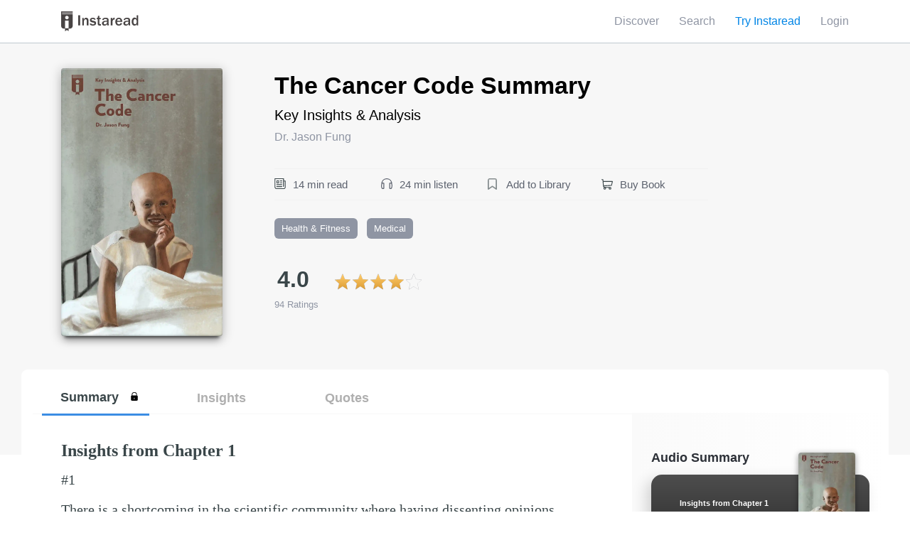

--- FILE ---
content_type: text/html;charset=UTF-8
request_url: https://instaread.co/insights/health-fitness-medical/the-cancer-code-book/2komvc2f6i
body_size: 42006
content:
<!DOCTYPE html>
<html lang="en">
    <head>
        <meta name="viewport" content="width=device-width, minimum-scale=1, initial-scale=1, shrink-to-fit=no user-scalable=no">
        <meta name="apple-itunes-app" content="app-id=1046172976">
        <link rel="preconnect" href="https://instaread.co">
        <link rel="icon" type="image/x-icon" href="https://instaread.co/favicon.ico">
        <link rel="shortcut icon" type="image/x-icon" href="https://instaread.co/favicon.ico">
        <link rel="alternate" type="application/rss+xml" href="https://instaread.co/rss.xml">
        <link rel="preconnect" href="https://cdnjs.cloudflare.com">
        <link rel="stylesheet" media="print" onload="this.media='all'" type="text/css" media="print" onload="this.media='all'" href="https://cdnjs.cloudflare.com/ajax/libs/font-awesome/4.7.0/css/font-awesome.min.css">
        <link rel="preconnect" href="https://fonts.googleapis.com">
        <link rel="preconnect" href="https://webservice.instaread.co">
        <link rel="stylesheet" type="text/css" media="print" onload="this.media='all'" href="https://fonts.googleapis.com/icon?family=Material+Icons">        
        
        <link rel="stylesheet" type="text/css" href="https://instaread.co/css/instaread_book_gallery.css?version=1.1.202602021908">
        <link rel="stylesheet" type="text/css" href="https://instaread.co/css/instaread_book_preview.css?version=1.1.202602021908">
        <meta name="twitter:site" content="@instareads"/>
        <meta name="twitter:app:id:iphone" content="1046172976"/>
        <meta name="twitter:app:id:ipad" content="1046172976"/>
        <meta name="twitter:card" content="summary"/>
        <meta property="fb:app_id" content="1695338444033898"/>
        <meta name="facebook-domain-verification" content="8nd5vlfo53grmz7cdfgd353grk4zfx" />
        <script src="https://code.jquery.com/jquery-2.2.4.min.js" crossorigin="anonymous"></script>

        <style>
  /* Color Palette */
  /* $size-padding-book must be less than or equal to $size-spacing-left and $size-spacing-right */
  html, body {
    box-sizing: border-box;
    font-family: "Gotham Narrow A", "Gotham Narrow B", sans-serif;
    font-weight: normal;
    font-style: normal;
    font-stretch: normal;
    line-height: 1.5;
    letter-spacing: normal;
    color: #2d3138;
    background-color: #ffffff;
  }

  .hosted_content_row {
    margin-top: 0;
  }

  .hosted_content, header #topNav, footer, .breadcrumb {
    max-width: 71.75rem;
    margin-left: auto;
    margin-right: auto;
  }

  .centered {
    text-align: center;
  }

  .hero_colored_background {
    background-color: #f9f8fd;
  }

  html {
    height: 100%;
  }

  body {
    display: flex;
    /* Flexbox body container definition (will only affect all direct children of body) */
    flex-direction: column;
    /* Use column axis */
    min-height: 100%;
    position: relative;
  }

  body.nofooter {
    padding-bottom: 0;
  }

  footer {
    align-items: flex-start;
    flex: 1 1 auto;
    display: flex;
    flex-direction: column;
    justify-content: space-between;
    padding-left: 1.25rem;
    padding-right: 1.25rem;
    padding-bottom: 1.875rem;
    padding-top: 1.5rem;
  }

  .footer-left {
    display: flex;
    flex-direction: column;
    justify-content: space-between;
    max-width: 18rem;
    order: 1;
    padding-right: 1rem;
  }

  .footer-center {
    display: none;
    order: 3;
    padding-left: 0;
    padding-right: 1rem;
    width: 100%;
  }

  .footer-center-mobile {
    display: block;
    order: 3;
    padding-left: 0;
    padding-right: 1rem;
    width: 100%;
  }

  .footer-list {
    display: flex;
    flex-direction: column;
  }

  .footer-right {
    margin-top: 2.5rem;
    order: 2;
  }

  #contact_copyright, #contact_info {
    margin-top: 0;
    font-size: 0.875rem;
    /* Using pixel sizing for sticky footer */
    font-weight: normal;
    font-style: normal;
    font-stretch: normal;
    line-height: 1.71;
    letter-spacing: normal;
    color: #8f95a3;
  }

  #contact_icons, #contact_icons_desktop {
    margin-top: 0;
    font-size: 0.9375rem;
    /* Using pixel sizing for sticky footer */
  }

  #contact_copyright {
    flex: 1 1 auto;
    order: 1;
  }

  #contact_info {
    order: 2;
  }

  #contact_icons, #contact_icons_desktop {
    order: 3;
  }

  #contact_icons_desktop {
    display: none;
  }

  * {
    margin: 0;
  }

  * + * {
    margin-top: 0.625rem;
  }

  .clear-margin-top {
    margin-top: 0 !important;
  }

  .large-margin-top {
    margin-top: 1.25rem !important;
  }

  .clear-padding-bottom {
    padding-bottom: 0 !important;
  }

  body, br, li, dt, dd, th, td, option, #topNavLeft, #topNavRight {
    margin-top: 0;
  }

  *, *:before, *:after {
    box-sizing: inherit;
    font-family: inherit;
    line-height: inherit;
    color: inherit;
  }

  h1 {
    font-size: 1.75rem;
    line-height: 1.07;
    font-weight: bold;
    color: #0b0b0b;
  }

  h2 {
    font-size: 1.5rem;
    line-height: 1.25;
    font-weight: bold;
    color: #0b0b0b;
  }

  h3 {
    font-size: 1.25rem;
    line-height: 1.4;
    font-weight: bold;
    color: #0b0b0b;
  }

  h4 {
    font-size: 1.125rem;
    font-weight: bold;
    color: #2d3138;
  }

  a {
    color: #8bb3e0;
    cursor: pointer;
  }

  .markdown {
    font-family: Georgia, serif;
  }

  header a, footer a {
    color: #8bb3e0;
  }

  header a:link, footer a:link {
    color: #8f95a3;
  }

  header a:visited, footer a:visited {
    color: #8f95a3;
  }

  header a:hover, footer a:hover {
    color: #8f95a3;
  }

  header a:active, footer a:active {
    color: #8f95a3;
  }

  a.nounderline:link {
    text-decoration: none;
  }

  a.nounderline:visited {
    text-decoration: none;
  }

  a.nounderline:hover {
    text-decoration: underline;
  }

  a.nounderline:active {
    text-decoration: none;
  }

  .dropdown span {
    cursor: pointer;
  }

  strong a {
    font-size: 1em;
    font-weight: bold;
    font-style: normal;
    font-stretch: normal;
    letter-spacing: normal;
    color: #0085e6;
  }

  strong a:link {
    color: #0085e6;
    text-decoration: none;
  }

  strong a:visited {
    color: #0085e6;
    text-decoration: none;
  }

  strong a:hover {
    color: #0085e6;
    text-decoration: underline;
  }

  strong a:active {
    color: #0085e6;
    text-decoration: underline;
  }

  ul {
    padding: initial;
  }

  li {
    background-image: url(../images/checkmark-mini.svg);
    background-repeat: no-repeat;
    background-size: 1.25em 1.5em;
    list-style-type: none;
    padding-top: 2px;
    padding-right: 0px;
    padding-left: 2.5em;
    font-size: 1em;
    font-weight: normal;
    font-style: normal;
    font-stretch: normal;
    line-height: 1.5;
    letter-spacing: normal;
  }

  li.li-star {
    background-image: url(../images/star-mini.svg);
  }

  li.li-desktop {
    background-image: url(../images/desktop-mini.svg);
  }

  li.li-android {
    background-image: url(../images/android-mini.svg);
  }

  li.li-apple {
    background-image: url(../images/apple-mini.svg);
  }

  ol li {
    list-style-type: inherit;
    padding-left: initial;
    background: initial;
  }

  li em {
    font-style: normal;
  }

  ul li {
    padding-bottom: 12px;
    /* applies to every ul */
  }

  ul li:last-child {
    padding-bottom: 0px;
    /* limits the scope of the previous rule */
  }

  ul.plain li {
    background-image: none;
    padding: 0;
  }

  ul.subscribe_plain li {
    padding-bottom: 0;
  }

  label {
    display: block;
  }

  label + * {
    margin-top: 0.5rem;
  }

  textarea {
    width: 100%;
    position: relative;
    border: solid 1px #d4d4d4;
    font-size: inherit;
    padding: 0.8125rem 0.75rem;
  }

  *::placeholder {
    font-weight: normal;
    color: #8f95a3;
  }

  input.touched:invalid {
    border: 2px solid #e70000;
  }

  .signup-create-email {
    width: 100% !important;
  }

  input, button, a.button {
    width: 100%;
    padding: 0.8125rem 2.375rem;
    background-color: #f8f8f8;
    border-radius: .118rem;
    border: solid 1px #e0e0e0;
    font-size: inherit;
  }

  input[type="submit"]:hover,
  input[type="reset"]:hover,
  input[type="button"]:hover,
  input[type="file"]:hover,
  button:hover {
    cursor: pointer;
  }

  input[type="submit"], input[type="button"], input[type="file"], button, a.button {
    border-radius: 0.176rem;
    box-shadow: 0 0.235rem 0.471rem 0 rgba(0, 0, 0, 0.17), 0 0.059rem 0.118rem 0 rgba(0, 0, 0, 0.07);
    color: #ffffff;
    background-image: linear-gradient(to bottom, #009aeb, #0085e6);
    border: solid 1px #0085e6;
  }

  a.button {
    display: inline-block;
    width: auto;
    text-decoration: none;
  }

  button.btn-link {
    border: none;
    outline: none;
    background: none;
    color: #0085e6;
    padding: 0;
    text-decoration: none;
    font-family: inherit;
    font-size: inherit;
  }

  button.btn-link:hover {
    text-decoration: underline;
  }

  button.btn-link:active {
    text-decoration: underline;
  }

  input[type="radio"] {
    margin-top: 1em;
    width: auto;
  }

  input[type="reset"] {
    color: #5E5E5E;
    background-color: #ffffff;
    border: 1px solid #5E5E5E;
    border-radius: 3px;
  }

  input[type="email"], input[type="text"], input[type="password"] {
    padding: 0.8125rem 0.75rem;
  }

  /* Component Page Template */
  header {
    position: relative;
    border-style: none;
    height: 3.75rem;
    width: 100%;
    background-color: #ffffff;
    margin-top: 0;
    box-shadow: 0 1px 0 0 rgba(14, 48, 75, 0.12);
    z-index: 10;
  }

  #topNav {
    position: relative;
    width: 100%;
    height: 3.75rem;
  }

  #topNavVariant {
    position: fixed;
    background-color: #ffffff;
    width: 100%;
    height: 3.75rem;
    box-shadow: 0 1px 0 0 rgba(14, 48, 75, 0.12);
  }

  .navMaxWidth {
    max-width: 71.75rem;
    height: 100%;
    margin-left: auto;
    margin-right: auto;
  }

  #topNavLeft {
    position: absolute;
    top: 50%;
    left: 1.25rem;
    transform: translateY(-50%);
  }

  #topNavLeft img {
    vertical-align: middle;
    height: 1.75rem;
  }

  #topNavRight {
    position: absolute;
    text-align: right;
    top: 50%;
    right: 1.25rem;
    transform: translateY(-50%);
    font-size: 1rem;
  }

  #topNavLeftVariant {
    position: relative;
    float: left;
    top: 50%;
    left: 1.25rem;
    transform: translateY(-50%);
  }

  #topNavLeftVariant img {
    vertical-align: middle;
    height: 1.75rem;
  }

  #topNavRightVariant {
    position: relative;
    float: right;
    text-align: right;
    top: 50%;
    right: 1.25rem;
    transform: translateY(-50%);
    font-size: 1rem;
  }

  div#hosted_content {
    flex: 1 0 auto;
    /* Fill out content to push footer at bottom of page */
  }

  .hosted_content {
    padding-left: 1.25rem;
    padding-right: 1.25rem;
    padding-top: 2.25rem;
    padding-bottom: 2.25rem;
    margin-top: 0;
    overflow: auto;
  }

  .verification_email_content {
    padding-left: 1.25rem;
    padding-right: 1.25rem;
    padding-top: 11px;
    padding-bottom: 11px;
    margin-top: 0;
    overflow: auto;
  }

  .breadcrumb {
    position: relative;
    top: 0;
    left: 1.25rem;
    height: 0;
  }

  .breadcrumb_content {
    position: absolute;
    transform: translateY(40%);
  }

  .smallishcolumn, .largeishcolumn {
    text-align: left;
    width: 100%;
  }

  .truncate-text {
    text-overflow: ellipsis;
    white-space: nowrap;
    overflow: hidden;
  }

  /* AJAX loading components */
  .loader {
    border: 1em solid #f3f3f3;
    border-top: 1em solid #8bb3e0;
    border-radius: 50%;
    width: 5rem;
    height: 5rem;
    animation: spin 2s linear infinite;
    position: relative;
    top: 25%;
    margin: 0 auto;
  }

  #loaded {
    margin: 1em;
    height: 100%;
    z-index: 0;
  }

  .loaderContainer {
    width: 100%;
    height: 100%;
    position: absolute;
    top: 0;
    left: 0;
    background-color: rgba(255, 255, 255, 0.5);
    z-index: 1;
    margin: 0;
  }

  .loadableContainer {
    position: relative;
    border: none;
    margin: 0;
  }

  @keyframes spin {
    0% {
      transform: rotate(0deg);
    }
    100% {
      transform: rotate(360deg);
    }
  }
  /* link-alike */
  span.clickable {
    color: #8bb3e0;
    cursor: pointer;
  }

  header span.clickable {
    color: #8f95a3;
  }

  .material-icons {
    font-size: inherit;
    line-height: inherit;
    vertical-align: bottom;
  }

  .errorDisplay {
    color: #e70000;
    text-align: center;
    margin: 0.5em 0em 0.5em 0em;
  }

  p.finePrint {
    color: #8f95a3;
    font-size: 0.875rem;
    font-weight: 300;
  }

  p.finePrint a {
    color: inherit;
  }

  p.large {
    line-height: 1.47;
    font-size: 1.1875em;
  }

  table {
    margin-left: auto;
    margin-right: auto;
    margin-top: 1em;
    margin-bottom: 1em;
    padding: 0.5em;
    border: 1px solid black;
  }

  caption {
    font-weight: bolder;
    padding: 0.5em;
  }

  tr:hover {
    background-color: #f7f7f7;
  }

  hr {
    display: block;
    height: 1px;
    border: 0;
    border-top: 1px solid rgba(147, 158, 165, 0.3);
    margin: 1em 0;
    padding: 0;
  }

  /* Stripe styles */
  div.card-element-container {
    margin-top: 0.5em;
    margin-bottom: 1.5em;
  }

  div.variant-card-element-container {
    margin-top: 1rem;
    margin-bottom: .5625rem;
  }

  div.card-element-error {
    color: #FF0000;
    margin: 0;
    font-size: 0.875rem;
    clear: both;
  }

  div.card-element {
    padding: 0.8125rem 0.75rem;
    border: solid 1px #e0e0e0;
    background-color: #f8f8f8;
    color: #8f95a3;
  }

  div#card-element-expiry-block {
    display: inline-block;
    width: 48%;
    margin-top: 0;
  }

  div#card-element-cvc-block {
    display: inline-block;
    width: 48%;
    float: right;
    margin-top: 0;
  }

  div#card-element-zip-block {
    width: 50%;
    margin-top: 0;
  }

  div#variant-card-element-zip-block {
    margin-top: 0;
    margin-bottom: 1rem;
  }

  div#footer-wrapper {
    border-top: solid 1px #e0e0e0;
    display: flex;
    justify-content: center;
    margin-top: 6rem;
  }

  .modal_background {
    position: fixed;
    display: none;
    top: 0;
    left: 0;
    right: 0;
    bottom: 0;
    z-index: 7 !important;
    background-color: rgba(14, 48, 75, 0.8);
    z-index: 1;
    margin: 0;
    padding: 2rem;
  }

  .modal_content {
    background-color: #ffffff;
    position: absolute;
    display: inline-block;
    top: 54%;
    left: 50%;
    transform: translate(-50%, -50%);
    border-radius: 0.235rem;
    padding: 1.176rem;
    overflow: auto;
    width: calc(100vw - 3.125rem);
    max-height: calc(100vh - 2.5rem);
  }

  .modal_book_banner {
    display: flex;
  }

  .modal_book_center {
    flex: 1 1 9.8rem;
    margin: auto;
    padding-left: 0.5rem;
    padding-right: 0.5rem;
  }

  .modal_book_side {
    flex: 1 1 5.813rem;
    margin: auto;
  }

  .close_modal {
    line-height: 1;
    background: none;
    border: none;
    box-shadow: none;
    color: #8f95a3;
    position: absolute;
    top: 1rem;
    right: 1rem;
    margin: 0;
    padding: 0;
    width: auto;
  }

  .modal_yellow_border {
    margin-top: 0;
    border: solid 2px #e6b300;
    box-shadow: 0 1px 9px 0 rgba(0, 0, 0, 0.06), 0 1px 2px 0 rgba(0, 0, 0, 0.07), 0 1px 12px 0 rgba(0, 0, 0, 0.04);
  }

  .modal_padded_content {
    padding: 1rem;
    text-align: center;
  }

  .modal_offer_callout {
    font-weight: 500;
    font-size: 0.875rem;
    color: #e6b300;
  }

  .modal_footer {
    display: flex;
    align-items: center;
    justify-content: space-between;
    position: relative;
  }

  .footer-icons {
    display: flex;
    justify-content: unset;
    margin-bottom: 1rem;
    padding-left: 1.7rem;
  }

  .app-links {
    display: flex;
    justify-content: unset;
    margin-top: 0;
  }

  .app-link-google {
    left: -.65rem;
    position: relative;
  }

  .footer-google-play-button {
    max-width: 9.7rem;
  }

  .footer-circular-icon {
    padding-right: 3rem;
  }

  .footer-circular-icon::after {
    clear: both;
    content: '';
    display: block;
    padding-bottom: 0;
    padding-left: 1rem;
  }

  button.footer-button {
    align-items: center;
    background: none;
    border: 0;
    box-shadow: none;
    display: flex;
    float: left;
    margin-top: 1.2rem;
    outline: none;
    padding: 0;
  }

  button.footer-button img {
    float: left;
  }

  .footer-button:hover .footer-icon {
    color: #0085e6;
  }
  .footer-button:hover .twitter-x {
    fill: #0085e6;
  }
  .footer-button:hover .footer-circle-button {
    background-color: #ffffff;
    background-image: none;
    border: solid 2px #0085e6;
  }

  .footer-circle {
    align-items: center;
    display: flex;
    justify-content: center;
    position: relative;
  }

  .footer-circle-button {
    background-image: linear-gradient(to bottom, #009aeb, #0085e6);
    border-radius: 32px;
    height: 40px;
    position: absolute;
    width: 40px;
  }

  .footer-icon {
    color: #ffffff;
    font-size: 1.5rem;
    z-index: 1;
  }
  .twitter-x {
    fill: #ffffff;
    font-size: 1.5rem;
    width: 20.58px;
    height: 24px;
    z-index: 1;
    margin-top: 0px;
    padding-top: 3px;
  }

  .copyright-desktop {
    display: none;
  }

  .copyright-mobile {
    display: inline-block;
    order: 4;
  }

  .footer-expand {
    display: flex;
    justify-content: space-between;
  }

  .expand-icon {
    align-self: center;
    color: #009aeb;
    font-size: 1.2rem;
  }

  .footer-terms {
    color: #8f95a3;
    margin-bottom: .6rem;
  }

  .footer-hr {
    display: block;
    height: 1px;
    border: 0;
    border-top: 1px solid rgba(147, 158, 165, 0.3);
    margin: 1em 0;
    padding: 0;
  }

  .apple-badge {
    display: inline-block;
    height: 60px;
    margin: 1rem .5rem .5rem 0;
    overflow: hidden;
    width: 194px;
  }

  .badge-img {
    width: 210px;
    height: auto;
  }

  #redeem-error-msg {
    color: #e70000;
    text-align: center;
    margin: 0.5em 0em 0.5em 0em;
  }

  #redeem-success-msg {
    color: #209a09;
    text-align: center;
    margin: 0.5em 0em 0.5em 0em;
  }

  .finePrint_membership {
    color: #8f95a3;
    font-size: 0.775rem;
    font-weight: 300;
    margin: 0px;
  }

  .ir-genie-home {
    min-width: 800px;
  }

  .ir-genie-request-access-btn {
    width: 160px;
    font-size: 20px;
    font-weight: 500;
    font-stretch: normal;
    font-family: inherit;
    font-style: normal;
    line-height: 1.3;
    letter-spacing: normal;
    text-align: center;
    color: #fff;
  }

  .ir-first-section-text {
    width: 450px;
    font-size: 18px;
    font-weight: normal;
    font-stretch: normal;
    font-style: normal;
    line-height: 1.39;
    letter-spacing: normal;
    text-align: left;
    color: #2c2c2c;
  }

  .ir-content-wrapper {
    height: 100vh;
    min-height: 600px;
  }

  .ir-third-content-wrapper {
    min-height: 800px;
  }

  .ir-second-content-wrapper {
    height: 80vh;
    min-height: 500px;
  }

  .ir-third-content-wrapper {
    height: 80vh;
    min-height: 500px;
  }

  .ir-content-wrapper-1 {
    background: #f4f6f8;
  }

  .ir-top-image {
    width: 625px;
  }

  .ir-second-image {
    width: 90px;
    height: 90px;
  }

  .ir-third-image {
    width: 136px;
    height: 110px;
  }

  .ir-third-section-img {
    align-items: center;
  }

  .ir-third-arrow-image {
    width: 30px;
    height: 30px;
  }

  .ir-fourth-content-wrapper {
    min-height: 500px;
  }

  .ir-fourth-content-wrapper .nav-item {
    background-repeat: no-repeat;
    background-size: 0;
    list-style-type: none;
    padding-top: 0;
    padding-right: 0px;
    padding-left: 0;
    font-size: 18px;
    font-weight: normal;
    font-style: normal;
    font-stretch: normal;
    line-height: 1.5;
    letter-spacing: normal;
    background: white;
    border-bottom: solid 1px #e2e2e2;
  }

  a .nav-item:parent {
    border-bottom: 2px solid #007bff;
  }

  .ir-fourth-content-wrapper .nav-pills .nav-link.active, .nav-pills .show > .nav-link {
    background: #FFF;
    color: black;
  }

  .ir-carousel {
    height: 450px;
    width: 250px;
  }

  .align-center {
    align-items: center;
  }

  .ir-carousel-btns {
    display: flex;
    flex-direction: row;
    flex: 0 0 100%;
  }

  .ir-carousel-btn {
    font-size: 13px;
  }

  .ir-fourth-section-tab-panel {
    min-height: 400px;
  }

  .text-center {
    text-align: center;
  }

  #carousel {
    height: 300px;
    position: relative;
    clear: both;
    overflow: hidden;
    background: #FFF;
  }

  .ir-carousel img {
    width: 150px;
    height: 250px;
  }

  .ir-second-content {
    text-align: center;
    align-items: center;
  }

  .ir-first-section-header {
    width: 469px;
    height: 60px;
    font-size: 40px;
    font-weight: bold;
    font-stretch: normal;
    font-style: normal;
    line-height: 1.2;
    letter-spacing: normal;
    text-align: left;
    color: #000;
  }

  .ir-third-header {
    text-align: center;
  }

  .ir-third-section-header {
    width: 469px;
    height: 60px;
    font-size: 40px;
    font-stretch: normal;
    font-style: normal;
    line-height: 1.2;
    letter-spacing: normal;
    text-align: left;
    color: #000;
  }

  .ir-second-section-header strong {
    font-weight: bold;
  }

  .ir-section-container {
    height: 100%;
  }

  .ir-content-centered {
    justify-content: center;
    flex-grow: 1;
    display: flex;
    flex-direction: column;
  }

  .ir-second-section-text {
    width: 280px;
    height: 90px;
    font-weight: normal;
    font-stretch: normal;
    font-style: normal;
    line-height: 1.4;
    letter-spacing: normal;
    text-align: center;
    color: #2c2c2c;
  }

  @media only screen and (min-width: 39.875rem) {
    h1 {
      font-size: 2rem;
      line-height: 1.06;
    }

    h3 {
      font-size: 1.313rem;
      line-height: 1.43;
      color: #2d3138;
    }

    .smallishcolumn {
      max-width: 26rem;
    }

    .largeishcolumn {
      max-width: 37.5rem;
    }

    #contact_info {
      float: right;
    }

    #contact_icons {
      display: none;
    }

    #contact_icons_desktop {
      display: inline;
    }

    .modal_content {
      width: 30.25rem;
      padding: 2.5rem;
    }

    .modal_book_center {
      flex: 0 0 9.8rem;
      margin: auto;
    }

    .modal_book_side {
      flex: 1 1 auto;
      margin: auto;
      padding: 1rem;
    }

    .modal_padded_content {
      padding: 1rem 5rem;
    }

    .modal_yellow_border {
      margin-top: 1rem;
    }

    .try_for_free_email {
      display: inline-block;
      width: 60%;
      margin-right: 1%;
    }

    .try_for_free_submit {
      display: inline-block;
      width: calc(40% - 1rem);
      padding-left: unset;
      padding-right: unset;
    }

    footer {
      align-items: unset;
      flex-direction: row;
    }

    .footer-right {
      margin-top: .625rem;
      order: 4;
    }

    .footer-center {
      display: block;
      padding-left: 1rem;
      width: unset;
    }

    .footer-center-mobile {
      display: none;
      padding-left: 1rem;
      width: unset;
    }

    .footer-icons {
      justify-content: space-between;
      margin-bottom: 0;
      padding-left: 0;
    }

    .copyright-desktop {
      display: inline-block;
    }

    .copyright-mobile {
      display: none;
    }

    .footer-button {
      margin-top: 0;
      padding-top: 0;
      width: auto;
    }

    .footer-button + .footer-button {
      margin-left: 4.25rem;
    }

    .footer-circular-icon {
      padding-bottom: 3rem;
      padding-right: 0;
    }

    .app-links {
      justify-content: center;
      margin-top: .625rem;
      text-align: center;
    }

    .app-link-google {
      left: 0;
    }

    .apple-badge {
      margin: 0;
    }
  }
  @media only screen and (max-width: 30em) {
    .google-playstore-badge {
      position: relative;
      left: -10px !important;
    }
  }
  @media only screen and (min-width: 760px) {
    .redeemform {
      width: 50%;
    }
  }
  .verification_email_row {
    background-color: #008deb;
    color: #fff;
  }

  .verification_email_row_focus {
    background-color: #eb3f00;
    color: #fff;
  }

  .verification_child {
    flex: 2 1 auto;
    margin-top: 0px;
  }

  .verification_text {
    font-size: 17px;
  }

  .verification_child_text_tooltip {
    flex: 2 1 auto;
  }

  .verification_child_hint {
    display: flex;
  }

  .verification_resend_link {
    margin-right: 1.5rem;
    font-size: 17px;
    font-weight: bold;
    font-stretch: normal;
    font-style: normal;
    line-height: 1.6;
    text-align: right;
    color: #fff;
  }

  .verification_email_hint {
    margin-right: 1rem;
    color: #fff;
    font-size: 16px;
    font-weight: normal;
    font-stretch: normal;
    font-style: normal;
    line-height: 1.6;
    letter-spacing: normal;
    text-align: right;
    color: #fff;
  }

  .verification_email_hint_text {
    padding: 1px;
    opacity: .6;
    letter-spacing: 0.5px;
    font-size: 16px;
  }

  .email_hint_text, .resend_email_link_text {
    color: #fff;
  }

  .email_hint_help_text .span {
    color: #fff;
  }

  .tooltip {
    display: inline-block;
    margin-top: 1px;
  }

  .tooltiptext {
    visibility: hidden;
    width: 17rem;
    background-color: #464646;
    color: #fff;
    text-align: center;
    border-radius: 6px;
    padding: 5px 19px;
    position: absolute;
    z-index: 99;
    margin-top: 23px;
    opacity: 0;
    transition: opacity 0.3s;
    font-size: 17px;
    text-align: left;
    font-weight: normal;
  }

  .verification_update_email_link {
    color: #008deb;
  }

  .tooltip:hover .tooltiptext {
    visibility: visible;
    opacity: .98;
  }

  .tooltiptextinside::before {
    content: " ";
    position: absolute;
    bottom: 97%;
    left: 75%;
    margin-left: -11px;
    border-width: 11px;
    border-style: solid;
    border-color: transparent #464646 #464646 transparent;
  }

  .create_account_terms_container {
    display: flex;
  }

  .create_account_checkbox {
    width: 17px;
    height: 17px;
    border-radius: 2px;
    background-color: #8f95a3;
  }

  .create_account_checkbox_container {
    padding-top: 13px;
    padding-right: 8px;
  }

  .terms_fineprint {
    font-size: 15px;
  }

  @media only screen and (min-width: 39.875rem) {
    .verification_email_container {
      display: flex;
      align-items: center;
      align-self: center;
      margin-top: 1.1rem;
      margin-bottom: 1.1rem;
    }

    .verification_email_content {
      padding-top: 0px;
      padding-bottom: 0px;
    }

    .tooltiptext {
      visibility: hidden;
      width: 23rem;
      background-color: #464646;
      color: #fff;
      text-align: center;
      border-radius: 6px;
      padding: 19px 36px;
      position: absolute;
      z-index: 99;
      margin-top: 23px;
      opacity: 0;
      transition: opacity 0.3s;
      font-size: 17px;
      text-align: left;
      font-weight: normal;
      margin-left: -81px;
    }

    .tooltiptextinside::before {
      bottom: 99%;
    }
  }

  /*# sourceMappingURL=instaread.css.map */
</style><style>
  /* Color Palette */
  /* $size-padding-book must be less than or equal to $size-spacing-left and $size-spacing-right */
  .dropdown-label {
    color: #8f95a3;
    border: none;
    padding: 0.5rem 0;
  }

  .dropdown {
    position: relative;
    display: inline-block;
    margin: 0;
  }

  .dropdown-content {
    display: none;
    position: absolute;
    right: 0;
    background-image: linear-gradient(to bottom, #ffffff, #f7f7f7);
    box-shadow: 0 0.125rem 0.5rem 0 rgba(0, 0, 0, 0.2);
    margin-top: 0;
    z-index: 1;
    text-align: left;
  }

  .dropdown-content a {
    display: block;
    padding: .5rem 0.5rem;
    text-decoration: none;
    margin: 0;
  }

  .menu-item {
    display: inline-block;
    padding-right: 0.75rem;
    margin: 0;
  }

  .mobile-inline-block {
    display: inline-block;
  }

  .desktop-inline-block {
    display: none;
  }

  .mobile-block {
    display: block;
  }

  .desktop-block {
    display: none;
  }

  .dropdown-content a:hover {
    background-color: #f9f8fd;
    text-decoration: none;
    transition: background-color 0.5s;
  }

  .dropdown:hover .dropdown-content {
    display: block;
  }

  .dropdown:hover .drop-label {
    background-color: #3e8e41;
  }

  .hidden_navigation_foreground {
    position: absolute;
    display: block;
    margin: 0;
    top: 0;
    left: 0;
    right: 0;
    bottom: 0;
  }

  .hidden_navigation_background {
    background-color: #f7f7f7;
  }

  #topNavRight .material-icons {
    font-size: 1.5rem;
    line-height: 1.5rem;
  }

  #topNavRightVariant .material-icons {
    font-size: 1.5rem;
    line-height: 1.5rem;
  }

  @media only screen and (min-width: 39.875rem) {
    .desktop-inline-block {
      display: inline-block;
    }

    .mobile-inline-block {
      display: none !important;
    }

    .desktop-block {
      display: block;
    }

    .mobile-block {
      display: none !important;
    }

    .menu-item {
      padding-right: 1.5rem;
    }

    #topNavRight .material-icons {
      font-size: 1rem;
    }

    #topNavRightVariant .material-icons {
      font-size: 1rem;
    }
  }

  /*# sourceMappingURL=instaread_menu.css.map */
</style><script>
  $.ajaxSetup({crossDomain:true,xhrFields:{withCredentials:true}});function twot(tag,data){if(twttr!==null&&twttr!==undefined){if(twttr.conversion!==null&&twttr.conversion!==undefined){twttr.conversion.trackPid(tag,data)}}}function formatUtcDate(date){var now=new Date;var timezoneOffsetMilliseconds=now.getTimezoneOffset()*6e4;var localDate=new Date(date.getTime()+timezoneOffsetMilliseconds);var monthNames=["Jan","Feb","Mar","Apr","May","Jun","Jul","Aug","Sep","Oct","Nov","Dec"];var day=localDate.getDate();var monthIndex=localDate.getMonth();var year=localDate.getFullYear();return monthNames[monthIndex]+" "+day+" "+year}function loginErrorHandler(response,errorDiv,loginDivName){errorDiv.innerHTML=response.responseText;if(response.status===400){errorDiv.innerHTML+="<br>Login <a href='/login'>here</a>. Reset password <a href='/account_reset.jsp'>here</a>."}else if(response.status===401){errorDiv.innerHTML+="<br>Forgot your password? Reset it <a href='/account_reset.jsp'>here</a>."}hideLoading(loginDivName)}function requestBookSummaryError(response,errorDiv,loginDivName){errorDiv.innerHTML=response.responseText;errorDiv.innerHTML="Error requesting book summary. Please try again after sometime"}function successHandler(loginDivName){hideLoading(loginDivName)}function loginSuccessHandler(response,loginDivName){var freedaily;var expirationSeconds=response.expiration;if(expirationSeconds){var currentDate=new Date;if(currentDate.getTime()/1e3<expirationSeconds){if(instareadLoginSuccessURL===instareadLoginSuccessURLDefault){instareadLoginSuccessURL="discover"}}}if(document.getElementById("freedaily")){freedaily=document.getElementById("freedaily").value;instareadLoginSuccessURL=freedaily}window.location.replace(instareadLoginSuccessURL)}function fbLinkSuccessHandler(){window.location.replace(accountPageURL)}function fbLinkErrorHandler(response,errorDiv){if(response.status===500){errorDiv.innerHTML+="This Facebook account has already been linked to another Instaread account."}else if(response.status===400){errorDiv.innerHTML+="The Facebook account could not be verified."}}function trackSignUp(source){firebaseAnalytics.logEvent("New SignUp with",{signup_source:source});gtag("event","conversion",{send_to:instareadGoogleAdwordsId+"/ErGQCLa5430QvI3_ngM"});gtag("event","sign_up");fbq("track","CompleteRegistration",{value:4,currency:"USD"})}function login(){var loadingDivName="loginForm";showLoading(loadingDivName);var errorDiv=document.getElementById("loginError");var email=document.getElementById("loginEmail").value;var password=document.getElementById("loginPassword").value;errorDiv.innerHTML="";$.post({url:instareadWebServiceURL+"session",data:{username:email,password:password},dataType:"json",success:function(response){loginSuccessHandler(response,loadingDivName)},error:function(response){loginErrorHandler(response,errorDiv,loadingDivName)}})}function loginWithFacebook(){var loadingDivName="loginForm";showLoading(loadingDivName);var errorDiv=document.getElementById("loginFacebookError");errorDiv.innerHTML="";document.getElementById("loginFacebookButton").disabled=true;FB.login(function(response){if(response.status==="connected"){var fbAuth=response.authResponse;var fbAuthUserId=fbAuth.userID;var fbAuthAccessToken=fbAuth.accessToken;FB.api("/me",{fields:"email,name,last_name,first_name"},function(graphResponse){var userData={firstname:graphResponse.first_name,lastname:graphResponse.last_name,email:graphResponse.email,facebook_id:fbAuthUserId,facebook_token:fbAuthAccessToken};$.post({url:instareadWebServiceURL+"session",data:userData,success:function(sessionResponse){var isNew=sessionResponse.is_new;if(isNew){trackSignUp("Facebook")}loginSuccessHandler(sessionResponse,loadingDivName)},error:function(sessionResponse){document.getElementById("loginFacebookButton").disabled=false;loginErrorHandler(sessionResponse,errorDiv,loadingDivName)}})})}else{hideLoading(loadingDivName);document.getElementById("loginFacebookButton").disabled=false}},{scope:"public_profile,email"})}function createAccount(){var loadingDivName="loginForm";showLoading(loadingDivName);var errorDiv=document.getElementById("createError");errorDiv.innerHTML="";var email=document.getElementById("createEmail").value;var password=document.getElementById("createPassword").value;var firstName=document.getElementById("firstname").value;var lastName=document.getElementById("lastname").value;var captchaToken;if(document.getElementById("captcha_token")){captchaToken=document.getElementById("captcha_token").value}$.post({url:instareadWebServiceURL+"session",dataType:"json",data:{email:email,password:password,firstname:firstName,lastname:lastName,captcha_token:captchaToken},success:function(response){trackSignUp("Email");loginSuccessHandler(response,loadingDivName)},error:function(response){loginErrorHandler(response,errorDiv,loadingDivName)}})}function createAccountUser(email,password,firstName,lastName,captchaToken,loadingDivId,errorDivId){var loadingDivName=loadingDivId;showLoading(loadingDivName);var errorDiv=document.getElementById(errorDivId);errorDiv.innerHTML="";$.post({url:instareadWebServiceURL+"session",dataType:"json",data:{email:email,password:password,firstname:firstName,lastname:lastName,captcha_token:captchaToken},success:function(response){trackSignUp("Email");loginSuccessHandler(response,loadingDivName)},error:function(response){loginErrorHandler(response,errorDiv,loadingDivName)}})}function subscribeTeam(){var loadingDivName="teamSubscriptionForm";showLoading(loadingDivName);var errorDiv=document.getElementById("createError");errorDiv.innerHTML="";var fullname=document.getElementById("fullname").value;var email=document.getElementById("email").value;var phone_number=document.getElementById("phone_number").value;var company=document.getElementById("company").value;var company_url=document.getElementById("company_url").value;var team_size=document.getElementById("team_size").value;var message=document.getElementById("message").value;$.post({url:instareadWebServiceURL+"team",data:{fullname:fullname,email:email,phone_number:phone_number,company:company,company_url:company_url,team_size:team_size,message:message},success:function(response){alert("Thank you for your interest in instaread. We'll review your message and contact you shortly.");successHandler(loadingDivName);window.location.replace("teams")},error:function(response){loginErrorHandler(response,errorDiv,loadingDivName)}})}function contactUs(){var loadingDivName="contactForm";showLoading(loadingDivName);var errorDiv=document.getElementById("createError");errorDiv.innerHTML="";var fullname=document.getElementById("fullname").value;var email=document.getElementById("email").value;var message=document.getElementById("message").value;$.post({url:instareadWebServiceURL+"contact",data:{fullname:fullname,email:email,message:message},success:function(response){alert("Thank you for contacting us at instaread. We'll review your message and contact you shortly.");successHandler(loadingDivName);window.location.replace("discover")},error:function(response){loginErrorHandler(response,errorDiv,loadingDivName)}})}function requestForBookSummary(){var loadingDivName="requestSummaryForm";var errorDiv=document.getElementById("requestError");errorDiv.innerHTML="";var email=document.getElementById("requestSummaryEmail").value;var message=document.getElementById("requestSummaryDescription").value;$.post({url:instareadWebServiceURL+"contact",data:{email:email,message:message},success:function(response){$(".ir-request-summary-coming-soon-wrapper").hide();$(".ir-request-summary-sent-wrapper").show();$("#modal_request_summary").fadeOut()},error:function(response){requestBookSummaryError(response,errorDiv,loadingDivName)}})}function logout(){firebaseAnalytics.logEvent("Logout");var redirectToLogin=function(result){window.location=instareadLoginURL};$.ajax({url:instareadWebServiceURL+"session",type:"DELETE",success:redirectToLogin,error:redirectToLogin})}function linkWithFacebook(){var errorDiv=document.getElementById("loginFacebookError");errorDiv.innerHTML="";document.getElementById("loginFacebookButton").disabled=true;FB.login(function(response){if(response.status==="connected"){var fbAuth=response.authResponse;var fbAuthUserId=fbAuth.userID;var fbAuthAccessToken=fbAuth.accessToken;FB.api("/me",{fields:"email,name,last_name,first_name"},function(graphResponse){var userData={facebook_id:fbAuthUserId,facebook_token:fbAuthAccessToken};$.post({url:instareadWebServiceURL+"facebook",data:userData,success:function(response){var isNew=response.is_new;if(isNew){trackSignUp("Facebook")}fbLinkSuccessHandler()},error:function(response){document.getElementById("loginFacebookButton").disabled=false;fbLinkErrorHandler(response,errorDiv)}})})}else{document.getElementById("loginFacebookButton").disabled=false}},{scope:"public_profile,email"})}function unlinkWithFacebook(){var errorDiv=document.getElementById("loginFacebookError");errorDiv.innerHTML="";document.getElementById("loginFacebookButton").disabled=true;FB.login(function(response){if(response.status==="connected"){var fbAuth=response.authResponse;var fbAuthUserId=fbAuth.userID;var fbAuthAccessToken=fbAuth.accessToken;FB.api("/me",{fields:"email,name,last_name,first_name"},function(graphResponse){$.ajax({url:instareadWebServiceURL+"facebook",type:"DELETE",success:function(response){fbLinkSuccessHandler()},error:function(response){document.getElementById("loginFacebookButton").disabled=false;fbLinkErrorHandler(response,errorDiv)}})})}else{document.getElementById("loginFacebookButton").disabled=false}},{scope:"public_profile,email"})}function requestPasswordReset(){var loadingDivName="loginForm";showLoading(loadingDivName);var errorDiv=document.getElementById("resetError");errorDiv.innerHTML="";var email=document.getElementById("resetEmail").value;$.post({url:instareadWebServiceURL+"resetpassword",data:{username:email},success:function(response,status){if(status==="nocontent"){var errorResponse={responseText:"Unable to locate an account matching this email address"};loginErrorHandler(errorResponse,errorDiv,loadingDivName)}else{alert("You should receive an email containing a link to securely set a new password within a few minutes.");successHandler(loadingDivName)}},error:function(response){loginErrorHandler(response,errorDiv,loadingDivName)}})}function resetPassword(){var loadingDivName="loginForm";showLoading(loadingDivName);var errorDiv=document.getElementById("resetError");errorDiv.innerHTML="";var password=document.getElementById("resetPassword").value;var token=location.search.substr(7);$.post({url:instareadWebServiceURL+"resetpassword",data:{password:password,token:token},success:function(response){alert("Your password has been set successfully. Please log in");window.location.replace(instareadLoginURL)},error:function(response){loginErrorHandler(response,errorDiv,loadingDivName)}})}function showLoading(divId){var parentDiv=document.getElementById(divId);var loadingDiv=document.createElement("div");loadingDiv.className="loaderContainer";loadingDiv.id=parentDiv.id+"_"+loadingDiv.className;var loaderDiv=document.createElement("div");loaderDiv.className="loader";loadingDiv.appendChild(loaderDiv);parentDiv.appendChild(loadingDiv)}function hideLoading(divId){var parentDiv=document.getElementById(divId);var loadingDivId=parentDiv.id+"_loaderContainer";var loadingDiv=document.getElementById(loadingDivId);parentDiv.removeChild(loadingDiv)}function removeBookFromLibrary(bookId,completionHandler){$.ajax({url:instareadWebServiceURL+"user/library/"+bookId,type:"DELETE",success:function(response){if(typeof completionHandler==="function"){completionHandler(true)}},error:function(response){if(typeof completionHandler==="function"){completionHandler(false)}}})}function addBookToLibrary(bookId,completionHandler){$.ajax({url:instareadWebServiceURL+"user/library/"+bookId,type:"PUT",success:function(response){if(typeof completionHandler==="function"){completionHandler(true)}},error:function(response){if(typeof completionHandler==="function"){completionHandler(false)}}})}function verificationHandler(code,infoDiv,loadingDivName){hideLoading(loadingDivName);infoDiv.innerHTML="Looks like there is an issue with this request.Please navigate <a href='/'>here</a> and click on Resend Link.";if(code===200){infoDiv.innerHTML="Successfully Verified. Please click <a href='/'>here</a>."}else if(code===400){infoDiv.innerHTML="Looks like there is an issue with this request.Please click <a href='/'>here</a> and click on Resend Link."}else if(code===401){infoDiv.innerHTML="The link that you clicked has expired or is not valid.Please click <a onclick='javascript:resendVerificationEmailFromVerificationPage();'>here</a> to resend the verification mail."}}function verifyUser(){$(".verification_email_row").hide();var loadingDivName="verificationLoadableContainer";showLoading(loadingDivName);const params=new URLSearchParams(window.location.search);const token=params.get("token");const infoDiv=document.getElementById("infoMsg");infoDiv.innerHTML="";$.get({url:instareadWebServiceURL+`auth/verification/`,success:function(response){verificationHandler(200,infoDiv,loadingDivName)},error:function(jqXHR){verificationHandler(jqXHR.status,infoDiv,loadingDivName)}})}function resendVerificationEmailBannerHandler(code,infoDiv){document.getElementById("verification_child_hint").style.display="none";document.querySelector(".verification_child_text").style["font-size"]="17px";infoDiv.innerHTML="Looks like there is some issue.Please try again in sometime.";if(code===200){infoDiv.innerHTML="Please check your email for the link."}else if(code===400){infoDiv.innerHTML="Looks like there is an issue with this request."}}function resendVerificationEmailVerificationPageHandler(code,infoDiv){infoDiv.innerHTML="Looks like there is some issue.Please try again in sometime.";if(code===200){infoDiv.innerHTML="Please check your email for the link."}else if(code===400){infoDiv.innerHTML="Looks like there is an issue with this request."}else if(code===401){infoDiv.innerHTML="Either you are not logged in or not authorized to perform this action.Please login and try."}}function resendVerificationEmailFromBanner(){const infoDiv=document.getElementsByClassName("verification_child_text")[0];resendVerificationEmail(resendVerificationEmailBannerHandler,infoDiv);window.event.preventDefault()}function resendVerificationEmailFromVerificationPage(){const infoDiv=document.getElementById("infoMsg");resendVerificationEmail(resendVerificationEmailVerificationPageHandler,infoDiv);window.event.preventDefault()}function resendVerificationEmail(handler,infoDiv){$.post({url:instareadWebServiceURL+`auth/verification`,success:function(response){$(".verification_email_row").removeClass("verification_email_row_focus");handler(200,infoDiv)},error:function(jqXHR){handler(jqXHR.status,infoDiv)}})}
</script><script>
            let recaptchaReadyCallback;
            function onRecaptchaReady () {
                console.log('invoking callback');
                recaptchaReadyCallback();
            }

            if (typeof loadRecaptcha !== 'function') {
                function loadRecaptcha (callback) {
                    jQuery.cachedScript = function ( url, options ) {
                    // Allow user to set any option except for dataType, cache, and url
                        options = $.extend( options || {}, {
                            dataType: "script",
                            cache: true,
                            url: url
                        });
                        // Use $.ajax() since it is more flexible than $.getScript
                        // Return the jqXHR object so we can chain callbacks
                        return jQuery.ajax( options );
                    };
                    recaptchaReadyCallback = callback;
                    console.log('loadRecaptcha called layout');
                    $.cachedScript( `https://www.google.com/recaptcha/api.js?render=explicit&onload=onRecaptchaReady` );
                }
            }

            var instareadWebServiceURL = 'https://webservice.instaread.co/';
            var instareadLoginURL = 'https://instaread.co';
            var instareadLoginSuccessURL = 'https://instaread.co/secured/membership';
            var instareadLoginSuccessURLDefault = 'https://instaread.co/secured/membership';
            var instareadGoogleAdwordsId = 'AW-870303420';
            const mixpanel = {
                track: function () {
                    console.log('do nothing');
                },
                identify: function () {
                    console.log('do nothing');
                },
                people: {
                    set: function () {
                        console.log('do nothing');
                    }
                }
            }
        </script>
        </script>
        <script>
            </script>
        <!-- <meta property="og:type" content="book"/>
        <meta property="og:title" content=""/>
        <meta property="og:image" content=""/>
         --><!-- Google Tag Manager (noscript) -->
<noscript><iframe src="https://www.googletagmanager.com/ns.html?id=GTM-N5F2J5Q"
height="0" width="0" style="display:none;visibility:hidden"></iframe></noscript>
<!-- End Google Tag Manager (noscript) -->
</head>
    <body>
        <header>
            <div id="topNavVariant">
                <div class="navMaxWidth">
                    <div id="header-nav-template" type="x-tmpl-mustache" style="display:none">
                        <div id="topNavRightVariant" class="clear-margin-top">

                            <span class="menu-item desktop-inline-block">
                                <a class="nounderline" href="https://instaread.co/discover">Discover</a>
                            </span>
                            <span class="menu-item mobile-inline-block">
                                <a href="https://instaread.co/discover"><i class="material-icons">apps</i></a>
                            </span>
                            <span class="menu-item desktop-inline-block">
                                <a href="https://instaread.co/search" class="nounderline">Search</a>
                            </span>
                            <span class="menu-item mobile-inline-block">
                                <a href="https://instaread.co/search"><i class="material-icons">search</i></a>
                            </span>

                            {{^user}}
                                <span class="menu-item desktop-inline-block clear-margin-top">
                                    <a class="nounderline display_try_for_free_modal" style="color:#0085e6">Try Instaread</a>
                                </span>
                                <span class="menu-item mobile-inline-block clear-margin-top">
                                    <a class="nounderline display_try_for_free_modal" style="color:#0085e6"><i class="material-icons">local_library</i></a>
                                </span>
                                <span class="desktop-inline-block clear-margin-top">
                                    <a href="https://instaread.co/login" class="nounderline">Login</a>
                                </span>
                                <span class="mobile-inline-block clear-margin-top">
                                    <a href="https://instaread.co/login" class="nounderline"><i class="material-icons">perm_identity</i></a>
                                </span>
                            {{/user}}
                            {{#user}}
                                <span class="menu-item desktop-inline-block">
                                    <a class="nounderline" href="https://instaread.co/secured/library">Library</a>
                                </span>
                                {{^user.expiration}}
                                    <span class="menu-item desktop-inline-block clear-margin-top">
                                        <a href="https://instaread.co/secured/membership" class="nounderline" style="color:#0085e6">Try Instaread</a>
                                    </span>
                                    <span class="menu-item mobile-inline-block clear-margin-top">
                                        <a href="https://instaread.co/secured/membership" class="nounderline" style="color:#0085e6"><i class="material-icons">local_library</i></a>
                                    </span>
                                {{/user.expiration}}
                                {{#showSwitchAndSave}}
                                    <span class="menu-item desktop-inline-block clear-margin-top">
                                        <a class="switch_and_save_display" class="nounderline" style="color:#0085e6">Switch & Save!</a>
                                    </span>
                                    <span class="menu-item mobile-inline-block clear-margin-top">
                                        <a class="switch_and_save_display" class="nounderline" style="color:#0085e6"><i class="material-icons">local_offer</i></a>
                                    </span>
                                {{/showSwitchAndSave}}
                                <div class="dropdown">
                                    <div class="dropdown-label">
                                        <span onclick="toggleMenu();">
                                            <span class="desktop-inline-block">
                                                {{user.fullname}} <i class="material-icons">arrow_drop_down</i>
                                            </span>
                                            <span class="mobile-inline-block clear-margin-top">
                                                <i class="material-icons">menu</i>
                                            </span>
                                        </span>
                                    </div>
                                    <div id="dropdown-content" class="dropdown-content">
                                        <a class="mobile-block nounderline" href="https://instaread.co/secured/library">Library</a>
                                        <a class='nounderline' href="https://instaread.co/secured/membership">Membership</a>
                                        <a class='nounderline' href="https://instaread.co/secured/account">Account</a>
                                        <a class="nounderline" onclick="javascript:logout();" href="#">Logout</a>
                                    </div>
                                </div>
                                <script>
                                    function toggleMenu() {
                                        var menu = document.getElementById("dropdown-content");
                                        var displayType = menu.style.display;
                                        if (displayType === "none") {
                                            menu.style.display = "inline-block";
                                        } else {
                                            menu.style.display = "";
                                        }
                                        return true;
                                    }
                                </script>
                            {{/user}}
                        </div>
                    </div>

                    <div id="topNavLeftVariant" class="clear-margin-top">
                        <a href="https://instaread.co">
                            <img src="https://instaread.co/images/instaread_logo_grey.svg" alt="Instaread Logo">
                        </a>
                    </div>
                </div>
            </div>
        </header>
        <div id="hosted_content" class="clear-margin-top">
            <!-- <script type="application/ld+json"></script> -->
        <div id="verification-banner-template" type="x-tmpl-mustache" style="display:none">
    {{#user}}
        {{^user.verified}}
            <div class="hosted_content_row verification_email_row">
                <div class="hosted_content verification_email_content" id="verification-email-content">
                    <div class="verification_email_container">
                        <div class="verification_child verification_child_text">
                            <span class="verification_text" id="verification-text">
                                Verify your email by clicking on the link we sent to 
                            </span>
                            <span style="font-weight: bold;font-size: 17px">{{user.email}}</span>.
                        </div>
                        <div class="verification_child verification_child_hint" id="verification_child_hint">
                            <span class="verification_resend_link">
                                <a href="https://instaread.co" class="nounderline resend_email_link_text" onclick="javascript:resendVerificationEmailFromBanner();">
                                    Resend Link
                                </a>
                                <div class="tooltiptext" style="visibility: hidden; opacity: 0;">
                                    <div class="tooltiptextinside">
                                        Have you entered a wrong email ID? Correct it by
                                        <a href="/secured/account" class="nounderline verification_update_email_link">clicking here</a>
                                        or
                                        check spam folder in your mailbox for the verification email. If found, unspam us and add us to your contacts.
                                    </div>
                                </div>
                            </span>
                            <span class="verification_email_hint tooltip">
                                <div class="">
                                    <span class="verification_email_hint_text">
                                        Didn't receive email?
                                    </span>
                                </div>
                            </span>
                        </div>
                    </div>
                    <script>
                        $('.verification_email_hint').on('mouseover',function(){
                            $('.tooltiptext').css({
                                "visibility": "visible",
                                "opacity": "1"
                            });
                        });
                        $('.verification_email_hint').on('click',function(){
                            $('.tooltiptext').css({
                                "visibility": "visible",
                                "opacity": "1"
                            });
                        });
                        $(document).on('click', function (e) {
                            if ($(e.target).closest(".verification_email_hint").length === 0) {
                                $('.tooltiptext').css({
                                    "visibility": "hidden",
                                    "opacity": "0"
                                });
                            }
                        });
                    </script>
                </div>
            </div>
        {{/user.verified}}
    {{/user}}
</div><!-- <script src="https://code.jquery.com/jquery-2.2.4.min.js" crossorigin="anonymous"></script>         -->
<script async defer src="https://cdn.jsdelivr.net/npm/lodash@4.17.21/lodash.min.js"></script>
<script async defer src="https://maxcdn.bootstrapcdn.com/bootstrap/3.4.1/js/bootstrap.min.js"></script>
<style>
  body{
    
  }
  .scroll-container {
      height: calc(100vh - 60px);
      margin-top: 0 !important;
  }
  .ir-hosted_content_row{
    display: flex;
    text-align: center;
    flex-direction: row;     
    background: #f7f7f7;
  }
  .tabs-wrapper{
    padding: 1rem 0rem 1rem 1rem;
    border-radius: 9px;
    top: -120px;
    position: relative;
    max-width: 76.25rem;
    background: #FFF;
    display: flex;
    flex-direction: row;
    align-content: space-evenly;
    overflow-y: hidden;
  }
  .ir-hosted-content-full-width{
    display: inline-block;
    width: 100%;
    background: #f7f7f7;
    margin-top: 0;
    min-height: 580px;
  }
  .ir-tab-content{
    max-width: 70%;
    margin-top: 0;
    width: 70%;
  }
  
  .new_book_cover{
    width: 90%;
    padding-bottom: calc(100% * 800 / 535);
  }
  .ir-preview-library-wrapper{
    color: #3a4649;
  }   
  #hosted_content_updated{
    display: none;
  }
  .ir-request-summary-wrapper {
      min-height: 300px;
      height: 100%;
      text-align: center;
      align-items: center;
      padding: 5rem;
  }
  #ir-loading-state-mobile {
    position: absolute;
    z-index: 99999;
    margin-top: 50%;
    margin-left: 30%;
  }
  .ir-book-preview-column {
    display: none;
  }
  
</style>
<div class="hosted_content_row ir-top-wrapper">
  <div id="ir-loading-state"></div>
  <img id="ir-loading-state-mobile" src="/images/LoadingIndicator_Small.gif"/>
  <div id="hosted_content_updated" class="clear-margin-top">
    <script async defer type="application/ld+json">{"@context":"http://schema.org","@type":"CreativeWork","publisher":{"@context":"http://schema.org","@type":"Organization","name":"Instaread","url":"https://instaread.co","legalName":"Instaread, Inc.","sameAs":["https://twitter.com/instareads","https://facebook.com/instaread","https://instagram.com/instareadapp"]},"name":"My Life in Full","headline":"My Life in Full","url":"https://instaread.co/book/ypdcz425np","isBasedOn":{"@type":"Book","name":"My Life in Full","headline":"My Life in Full","author":{"@type":"Person","name":"Indra Nooyi"}},"image":"https://d1cm35kbp068hs.cloudfront.net/ypdcz425np/thumbnail.jpg","description":"<h2>PREVIEW</h2>\n<p>\nIndra Nooyi was the first female chief executive officer of PepsiCo, the multinational food, snack, and beverage corporation worth more than $78 billion. Yet, the most incredible thing Nooyi will say she’s accomplished was balancing her work life with her equally impressive family life...","workExample":[{"@type":"Book","bookformat":"Ebook","numberOfPages":9,"timeRequired":"17 minutes","url":"https://instaread.co/secured/ebook/ypdcz425np"},{"@type":"Book","bookformat":"AudiobookFormat","timeRequired":"24 minutes","url":"https://instaread.co/secured/audiobook/ypdcz425np"}]}</script>
    <div class="hosted_content_row ir-book-preview-content-wrapper">
        <div class="ir-hosted-content-full-width">
          <div class="hosted_content">
            <div class="variant_book_preview">                
                <div class="variant_book_preview_text largeishcolumn ir-book-preview-column">
                    <div class="ir-book-preview-description">                            
                        <h1 class="book_title variant_book_title" id="ir-book-title"></h1>
                        <span class="book_sub_title variant_book_sub_title" id="ir-book-sub-title">Space appears empty but is actually full of gases.</span>
                        <span class="book_author" id="ir-book-author"></span>
                        <div class="ir-book-preview-meta-wrapper">
                          <div class="ir-book-meta-wrapper ir-book-meta-duration ir-book-ebook-listen"><span class="ir-book-read-icon"></span><span class="ir-book-preview-meta-txt ir-meta-read-duration">25 mins</span></div>
                          <div class="ir-book-meta-wrapper ir-book-meta-duration ir-book-audio-listen"><span class="ir-book-listen-icon"></span><span class="ir-book-preview-meta-txt audio-book-duration">14 mins</span></div>
                          <div class="ir-book-meta-wrapper ir-book-meta-duration ir-preview-library-wrapper ir-book-preview-library-action"><span class="ir-book-library-icon"></span><span class="ir-book-preview-meta-txt ir-library-text">Add to Library</span></div>
                          <div class="ir-book-meta-wrapper ir-book-meta-duration ir-preview-buy-book-wrapper"><span class="ir-book-buy-icon"></span><span class="ir-book-preview-meta-txt">Buy Book</span></a></div>
                        </div>
                        
                        <div class="ir-category-h4" id="ir-category-h4"></div>
                        <div class="ir-rating-wrapper">
                          <div class="ir-rating-text-wrapper">
                            <span class="ir-rating-value">0</span>
                            <div class="ir-overall-ratings"><span class="ir-rating-text">0</span> Ratings</div>
                          </div>
                          <div class="my-rating"></div>                        
                        </div>
                    </div>
                </div>
                <div class="variant_book_preview_image">
                    <div class="book_cover new_book_cover">
                        <!-- <img class="book_cover_image" id="ir-book-cover-img" src="" alt=""> -->
                        <picture>
                          <source class="book_cover_image" id="ir-book-cover-img" srcset="https://webservicef.instaread.co/rimages?book_oid=2komvc2f6i&type=cover&min_width=1200" media="(min-width: 1200px)"/>
                          <source class="book_cover_image" id="ir-book-cover-img" srcset="https://webservicef.instaread.co/rimages?book_oid=2komvc2f6i&type=cover&min_width=800" media="(min-width: 800px)"/>
                          <source class="book_cover_image" id="ir-book-cover-img" srcset="https://webservicef.instaread.co/rimages?book_oid=2komvc2f6i&type=cover&min_width=400" media="(min-width: 400px)"/>
                          <img class="book_cover_image" id="ir-book-cover-img" src="https://webservicef.instaread.co/rimages?book_oid=2komvc2f6i&type=cover&min_width=200" alt="example"/>
                        </picture>
                        <div class="book_cover_overlay" id="ir-book-overlay-img">
                          <a href="#" style="color: transparent;">Book Title</a>
                        </div>
                    </div>
                </div>                        
                <div class="variant_preview_markdown markdown_mobile">                        
                  <div class="variant_book_preview_text largeishcolumn">                        
                    <div class="ir-book-preview-description">                            
                        <h1 class="book_title variant_book_title" id="ir-book-title"></h1>
                        <span class="book_sub_title variant_book_sub_title" id="ir-book-sub-title">Key Insights & Analysis.</span>
                        <span class="book_author" id="ir-book-author"></span>
                        <div class="ir-book-preview-meta-wrapper">
                          <div class="ir-book-meta-wrapper ir-book-meta-duration ir-book-ebook-listen"><span class="ir-book-read-icon"></span><span class="ir-book-preview-meta-txt ir-meta-read-duration">25 mins</span></div>
                          <div class="ir-book-meta-wrapper ir-book-meta-duration ir-book-audio-listen"><span class="ir-book-listen-icon"></span><span class="ir-book-preview-meta-txt audio-book-duration">14 mins</span></div>
                          <div class="ir-book-meta-wrapper ir-book-meta-duration ir-preview-library-wrapper ir-book-preview-library-action"><span class="ir-book-library-icon"></span><span class="ir-book-preview-meta-txt ir-library-text">Add to Library</span></div>
                          <div class="ir-book-meta-wrapper ir-book-meta-duration ir-preview-buy-book-wrapper"><span class="ir-book-buy-icon"></span><span class="ir-book-preview-meta-txt">Buy Book</span></a></div>
                        
                        </div>
                        
                        <div class="ir-category-h4" id="ir-category-h4"></div>
                        <div class="mobile-rating-wrapper">
                          <div class="ir-rating-text-wrapper">
                            <span class="ir-rating-value">0</span>
                            <div class="ir-overall-ratings"><span class="ir-rating-text">0</span> Ratings</div>
                          </div>
                          <div class="my-rating"></div>
                        </div>                        
                        <script type="text/javascript">!function(t,s,e,i){"use strict";var a=function(){},r={totalStars:5,useFullStars:!1,starShape:"straight",emptyColor:"lightgray",hoverColor:"orange",activeColor:"gold",ratedColor:"#f9b044",useGradient:!0,readOnly:!1,disableAfterRate:!0,baseUrl:!1,starGradient:{start:"#FEF7CD",end:"#FF9511"},strokeWidth:4,strokeColor:"black",initialRating:0,starSize:40,callback:a,onHover:a,onLeave:a},n=function(s,e){var i,a;this.element=s,this.$el=t(s),this.settings=t.extend({},r,e),i=this.$el.data("rating")||this.settings.initialRating,a=((this.settings.forceRoundUp?Math.ceil:Math.round)(2*i)/2).toFixed(1),this._state={rating:a},this._uid=Math.floor(999*Math.random()),e.starGradient||this.settings.useGradient||(this.settings.starGradient.start=this.settings.starGradient.end=this.settings.activeColor),this._defaults=r,this._name="starRating",this.init()},o={init:function(){this.renderMarkup(),this.addListeners(),this.initRating()},addListeners:function(){this.settings.readOnly||(this.$stars.on("mouseover",this.hoverRating.bind(this)),this.$stars.on("mouseout",this.restoreState.bind(this)),this.$stars.on("click",this.handleRating.bind(this)))},hoverRating:function(t){var s=this.getIndex(t);this.paintStars(s,"hovered"),this.settings.onHover(s+1,this._state.rating,this.$el)},handleRating:function(t){var s=this.getIndex(t)+1;this.applyRating(s,this.$el),this.executeCallback(s,this.$el),this.settings.disableAfterRate&&this.$stars.off()},applyRating:function(t){var s=t-1;this.paintStars(s,"rated"),this._state.rating=s+1,this._state.rated=!0},restoreState:function(t){var s=this.getIndex(t),e=this._state.rating||-1,i=this._state.rated?"rated":"active";this.paintStars(e-1,i),this.settings.onLeave(s+1,this._state.rating,this.$el)},getIndex:function(s){var e=t(s.currentTarget),i=e.width(),a=t(s.target).attr("data-side"),r=this.settings.minRating;a=a||this.getOffsetByPixel(s,e,i),a=this.settings.useFullStars?"right":a;var n=e.index()-("left"===a?.5:0);return n=n<.5&&s.offsetX<i/4?-1:n,n=r&&r<=this.settings.totalStars&&n<r?r-1:n},getOffsetByPixel:function(t,s,e){return t.pageX-s.offset().left<=e/2&&!this.settings.useFullStars?"left":"right"},initRating:function(){this.paintStars(this._state.rating-1,"active")},paintStars:function(s,e){var i,a,r,n,o=this.settings;t.each(this.$stars,function(l,h){i=t(h).find('[data-side="left"]'),a=t(h).find('[data-side="right"]'),r=n=l<=s?e:"empty",r=l-s==.5?e:r,i.attr("class","svg-"+r+"-"+this._uid),a.attr("class","svg-"+n+"-"+this._uid);var d,g=s>=0?Math.ceil(s):0;d=o.ratedColors&&o.ratedColors.length&&o.ratedColors[g]?o.ratedColors[g]:this._defaults.ratedColor,"rated"===e&&s>-1&&((l<=Math.ceil(s)||l<1&&s<0)&&i.attr("style","fill:"+d),l<=s&&a.attr("style","fill:"+d))}.bind(this))},renderMarkup:function(){for(var t=this.settings,s=t.baseUrl?location.href.split("#")[0]:"",e='<div class="jq-star" style="width:'+t.starSize+"px;  height:"+t.starSize+'px;"><svg version="1.0" class="jq-star-svg" shape-rendering="geometricPrecision" xmlns="http://www.w3.org/2000/svg" '+this.getSvgDimensions(t.starShape)+" stroke-width:"+t.strokeWidth+'px;" xml:space="preserve"><style type="text/css">.svg-empty-'+this._uid+"{fill:url("+s+"#"+this._uid+"_SVGID_1_);}.svg-hovered-"+this._uid+"{fill:url("+s+"#"+this._uid+"_SVGID_2_);}.svg-active-"+this._uid+"{fill:url("+s+"#"+this._uid+"_SVGID_3_);}.svg-rated-"+this._uid+"{fill:"+t.ratedColor+";}</style>"+this.getLinearGradient(this._uid+"_SVGID_1_",t.emptyColor,t.emptyColor,t.starShape)+this.getLinearGradient(this._uid+"_SVGID_2_",t.hoverColor,t.hoverColor,t.starShape)+this.getLinearGradient(this._uid+"_SVGID_3_",t.starGradient.start,t.starGradient.end,t.starShape)+this.getVectorPath(this._uid,{starShape:t.starShape,strokeWidth:t.strokeWidth,strokeColor:t.strokeColor})+"</svg></div>",i="",a=0;a<t.totalStars;a++)i+=e;this.$el.append(i),this.$stars=this.$el.find(".jq-star")},getVectorPath:function(t,s){return"rounded"===s.starShape?this.getRoundedVectorPath(t,s):this.getSpikeVectorPath(t,s)},getSpikeVectorPath:function(t,s){return'<polygon data-side="center" class="svg-empty-'+t+'" points="281.1,129.8 364,55.7 255.5,46.8 214,-59 172.5,46.8 64,55.4 146.8,129.7 121.1,241 212.9,181.1 213.9,181 306.5,241 " style="fill: transparent; stroke: '+s.strokeColor+';" /><polygon data-side="left" class="svg-empty-'+t+'" points="281.1,129.8 364,55.7 255.5,46.8 214,-59 172.5,46.8 64,55.4 146.8,129.7 121.1,241 213.9,181.1 213.9,181 306.5,241 " style="stroke-opacity: 0;" /><polygon data-side="right" class="svg-empty-'+t+'" points="364,55.7 255.5,46.8 214,-59 213.9,181 306.5,241 281.1,129.8 " style="stroke-opacity: 0;" />'},getRoundedVectorPath:function(t,s){var e="M520.9,336.5c-3.8-11.8-14.2-20.5-26.5-22.2l-140.9-20.5l-63-127.7 c-5.5-11.2-16.8-18.2-29.3-18.2c-12.5,0-23.8,7-29.3,18.2l-63,127.7L28,314.2C15.7,316,5.4,324.7,1.6,336.5S1,361.3,9.9,370 l102,99.4l-24,140.3c-2.1,12.3,2.9,24.6,13,32c5.7,4.2,12.4,6.2,19.2,6.2c5.2,0,10.5-1.2,15.2-3.8l126-66.3l126,66.2 c4.8,2.6,10,3.8,15.2,3.8c6.8,0,13.5-2.1,19.2-6.2c10.1-7.3,15.1-19.7,13-32l-24-140.3l102-99.4 C521.6,361.3,524.8,348.3,520.9,336.5z";return'<path data-side="center" class="svg-empty-'+t+'" d="'+e+'" style="stroke: '+s.strokeColor+'; fill: transparent; " /><path data-side="right" class="svg-empty-'+t+'" d="'+e+'" style="stroke-opacity: 0;" /><path data-side="left" class="svg-empty-'+t+'" d="M121,648c-7.3,0-14.1-2.2-19.8-6.4c-10.4-7.6-15.6-20.3-13.4-33l24-139.9l-101.6-99 c-9.1-8.9-12.4-22.4-8.6-34.5c3.9-12.1,14.6-21.1,27.2-23l140.4-20.4L232,164.6c5.7-11.6,17.3-18.8,30.2-16.8c0.6,0,1,0.4,1,1 v430.1c0,0.4-0.2,0.7-0.5,0.9l-126,66.3C132,646.6,126.6,648,121,648z" style="stroke: '+s.strokeColor+'; stroke-opacity: 0;" />'},getSvgDimensions:function(t){return"rounded"===t?'width="550px" height="500.2px" viewBox="0 146.8 550 500.2" style="enable-background:new 0 0 550 500.2;':'x="0px" y="0px" width="305px" height="305px" viewBox="60 -62 309 309" style="enable-background:new 64 -59 305 305;'},getLinearGradient:function(t,s,e,i){return'<linearGradient id="'+t+'" gradientUnits="userSpaceOnUse" x1="0" y1="-50" x2="0" y2="'+("rounded"===i?500:250)+'"><stop  offset="0" style="stop-color:'+s+'"/><stop  offset="1" style="stop-color:'+e+'"/> </linearGradient>'},executeCallback:function(t,s){(0,this.settings.callback)(t,s)}},l={unload:function(){var s="plugin_starRating",e=t(this);e.data(s).$stars.off(),e.removeData(s).remove()},setRating:function(s,e){var i=t(this).data("plugin_starRating");s>i.settings.totalStars||s<0||(e&&(s=Math.round(s)),i.applyRating(s))},getRating:function(){return t(this).data("plugin_starRating")._state.rating},resize:function(s){var e=t(this).data("plugin_starRating").$stars;s<=1||s>200?console.error("star size out of bounds"):(e=Array.prototype.slice.call(e)).forEach(function(e){t(e).css({width:s+"px",height:s+"px"})})},setReadOnly:function(s){var e=t(this).data("plugin_starRating");!0===s?e.$stars.off("mouseover mouseout click"):(e.settings.readOnly=!1,e.addListeners())}};t.extend(n.prototype,o),t.fn.starRating=function(s){if(!t.isPlainObject(s)){if(l.hasOwnProperty(s))return l[s].apply(this,Array.prototype.slice.call(arguments,1));t.error("Method "+s+" does not exist on starRating.js")}return this.each(function(){t.data(this,"plugin_starRating")||t.data(this,"plugin_starRating",new n(this,s))})}}(jQuery,window,document);</script>
                        <style>.jq-stars{display:inline-block}.jq-rating-label{font-size:22px;display:inline-block;position:relative;vertical-align:top;font-family:helvetica,arial,verdana}.jq-star{width:100px;height:100px;display:inline-block;cursor:pointer}.jq-star-svg{padding-left:3px;width:100%;height:100%}.jq-star-svg path{stroke-linejoin:round}.jq-shadow{-webkit-filter:drop-shadow(-2px -2px 2px #888);filter:drop-shadow( -2px -2px 2px #888 )}</style>
                    </div>
                  </div>
                </div>
                </div>
          </div>
        </div>
        <div class="hosted_content tabs-wrapper">
          <style>
          .markdown_mobile .variant_book_sub_title{
            text-align: center !important;
            width: 100%;
            font-size: 16px !important;
            font-family: "Gotham Narrow A", "Gotham Narrow B", sans-serif;
          }
          

          .nav {
            padding-left: 0;
            margin-bottom: 0;
            list-style: none;
          }
          .nav > li {
            position: relative;
            display: block;
          }
          .nav > li > a {
            position: relative;
            display: block;
            padding: 10px 15px;
          }
          .nav > li > a:hover,
          .nav > li > a:focus {
            text-decoration: none;
            background-color: #eeeeee;
          }
          .nav > li.disabled > a {
            color: #777777;
          }
          .nav > li.disabled > a:hover,
          .nav > li.disabled > a:focus {
            color: #777777;
            text-decoration: none;
            cursor: not-allowed;
            background-color: transparent;
          }
          .nav .open > a,
          .nav .open > a:hover,
          .nav .open > a:focus {
            background-color: #eeeeee;
            border-color: #337ab7;
          }
          .ir-rating-item-wrapper {
              display: flex;
              flex-direction: row;
              align-items: flex-start;
              justify-content: center;

          }
          .hide-in-mobile.ir-rating-item-wrapper img {
              margin-top: 15px;
              width: 60px;
              height: 60px;
          }
          ir-rating-owner-meta-wraper h3 {
              font-size: 15px !important;
              font-weight: bold;
              font-stretch: normal;
              font-style: normal;
              line-height: 1.56;
              letter-spacing: normal;
              text-align: left;
              color: #3a4649;
          }
          .ir-no-data-message{
            display: inline-block;
            width: 100%;
            text-align: center;
            height: 100%;
            padding: 8rem 1rem;
          }
          .ir-rating-owner-meta-wraper {
              display: flex;
              flex-direction: row;
              width: 100%;
              align-items: baseline;
          }
          .ir-rating-feedback {
              width: 100%;
              margin-top: 0;
              font-size: 15px;
              font-weight: normal;
              font-stretch: normal;
              font-style: normal;
              line-height: 1.33;
              letter-spacing: normal;
              text-align: left;
              color: #3a4649;
          }
          span.ir-rating-count-wrapper i{
            color: #008deb;
          }
          .mobile-rating-wrapper{
            width: 100%;
            text-align: center;
            display: inline-block;
          }
          span.ir-rating-count-wrapper {
              margin-top: 0;
              margin-left: 10px;
          }
          .ir-rating-right-content {
              margin-left: 20px;
          }
          .ir-rating-feedback p {
              font-size: 0.9rem;
              font-weight: normal;
              font-stretch: normal;
              font-style: normal;
              line-height: 1.33;
              letter-spacing: normal;
              text-align: left;
              color: #3a4649;
              margin-top: 5px;
          }
          .my-rating {
              margin-top: 0;
          }
          span.ir-rating-count-wrapper .fa-star {
              font-size: 0.8rem;
              color: #008deb;
              margin: 0;
          }
          .ir-rating-feedback {
              width: 100%;
          }
          h2.ir-knowledge-heading {
              font-size: 28px;
              font-weight: bold;
              font-stretch: normal;
              font-style: normal;
              line-height: 1.33;
              letter-spacing: normal;
              text-align: center;
              color: #3a4649;
          }
          h4.ir-knowledge-sub-heading {
              font-size: 16px;
              font-weight: normal;
              font-stretch: normal;
              font-style: normal;
              line-height: 1.18;
              letter-spacing: normal;
              text-align: center;
              color: #3a4649;
          }
          .ir-knowledge-wizard-wrapper {
              text-align: center;
              align-items: center;
              justify-content: center;
              position: relative;
          }
          .ir-knowledge-wizard-items-wrapper {
              display: flex;
              flex-direction: row;
              width: 100%;
              align-items: center;
              text-align: center;
              justify-content: space-evenly;
              z-index: 1;
              position: relative;
          }
          .nav .nav-divider {
            height: 1px;
            margin: 9px 0;
            overflow: hidden;
            background-color: #e5e5e5;
          }
          .nav > li > a > img {
            max-width: none;
          }
          .nav-tabs {
            border-bottom: 1px solid #f7f7f7;
            height: 47px;
          }
          .nav-tabs > li {
            float: left;
            margin-bottom: -1px;
          }
          .nav-tabs > li > a {
            margin-right: 2px;
            line-height: 1.42857143;
            border: 1px solid transparent;
            border-radius: 4px 4px 0 0;
            text-decoration: none;
            color: #000;
            opacity: 0.31;
            font-size: 1.15rem;
            font-weight: bold;
          }
          .nav-tabs > li > a:hover {
            border-color: #eeeeee #eeeeee #ddd;
          }
          .nav-tabs > li.active > a,
          .nav-tabs > li.active > a:hover,
          .nav-tabs > li.active > a:focus {
            color: #555555;
            cursor: default;
            background-color: #fff;
            border: none;
            border-bottom-color: transparent;
            border-bottom: 3px solid #3c8de4;
            font-weight: bold;
            opacity: 1;
            color: #3a4649;
          }
          .nav-tabs.nav-justified {
            width: 100%;
            border-bottom: 0;
          }
          .nav-tabs.nav-justified > li {
            float: none;
          }
          .nav-tabs.nav-justified > li > a {
            margin-bottom: 5px;
            text-align: center;
          }
          .nav-tabs.nav-justified > .dropdown .dropdown-menu {
            top: auto;
            left: auto;
          }
          .nav-tabs {
              border-bottom: 1px solid #f7f7f7;
              height: 47px;
              background: white;
          }
          .tab-content {
              background: white;
              margin-top: 0;
              padding: 0 6rem 0 2.5rem;
              width: 100%;
              min-height: 60px;
          }
          .sidenavcontent li::marker{
            font-size: 18px;
          }
          li.ir-sidenav-content.sidenavcontent {
              line-height: 30px;
              display: list-item;
              align-items: baseline;
              border-bottom: 1px solid #f1f1f1;
              text-transform: capitalize;
              font-size: 0.8rem;
          }
          .ir-ai-items .ir-ai-item-text, .ir-book-preview-side-item .ir-ai-item-text{
            overflow: hidden;
            width: 80%;
            text-overflow: ellipsis;
            white-space: nowrap;
            display: inline-block;
            vertical-align: bottom;
            font-size: inherit;
            font-weight: normal;
          }
          .variant_book_preview_text{
            max-width: 77%;
          }
          .book_launchers{
            padding-bottom: 1.5rem;
            display: none;
          }
          .ir-book-preview-description .variant_book_sub_title {
            font-size: 1.25rem;
            font-weight: normal;
            font-stretch: normal;
            font-style: normal;
            line-height: 1.22;
            letter-spacing: normal;
            text-align: left;
            color: #000;
          }
          .ir-book-preview-meta-wrapper {
            display: flex;
            flex-direction: row;
            margin-bottom: 20px;
            margin-top: 20px;
            padding: 13px 0;
            border-top: 1px solid #f1f1f1;
            border-bottom: 1px solid #f1f1f1;
          }
          .ir-audio-chapter-name{
            display: inline-block;
            text-overflow: ellipsis;
            white-space: nowrap;
            overflow: hidden;
            text-overflow: ellipsis;
          }
          .ir-book-meta-wrapper {
              min-width: 162px;
              margin-top: 0;
              display: flex;
              flex-direction: row;
              position: relative;
              cursor: pointer;
          }
          .ir-preview-buy-book-wrapper {
              display: none;
          }
          
          .ir-book-meta-duration{
            min-width: 150px;
          }
          .ir-book-library-icon{
            width: 16px;
            height: 16px;
            background: url(/images/library_gray.svg) no-repeat;
            display: inline-block;
            position: relative;
            opacity: 0.6;
          }
          .ir-book-library-icon.library_added{
            background: url(/images/library_added.svg) no-repeat;
            display: inline-block;
            position: relative;
            background-size: 100%;
          }
          /* .ai-suggestions-list-wrapper li::marker{
            text-align: end !important;  
            font-size: 16px;
            font-family: Georgia, 'Times New Roman', Times, serif;          
          } */
          .ir-close-wrapper{
            display: flex;
            flex-direction: row;
            align-items: center;
            position: relative;
          }
          .ir-book-buy-icon{
            width: 16px;
            height: 16px;
            background: url(/images/shop_gray.svg) no-repeat;
            display: inline-block;
            position: relative;
            background-size: contain;
            margin-top: 1px;
          }
          .ir-book-library-icon{
            background: url(/images/library_gray.svg) no-repeat;
            background-size:contain;
          }
          .ir-audio-book-sample-wrapper{
            width: 85%;
            margin: auto;
            margin-top: 50px;
          }
          .ir-audio-sample-wrapper{
            display: flex;
            flex-direction: row;
            align-items: center;
            justify-content: flex-start;
            border-radius: 15px;
            box-shadow: -7px 7px 20px 0 rgb(0 0 0 / 16%);
            background-image: linear-gradient(to top, #262626 1%, #4d4d4d 98%);
            padding: 40px 18px 20px 18px;
            position: relative;
          }
          .ir-audio-sample-play-icon{
            display: inline-block;
            background: url(/images/audio_play_blue.svg) no-repeat;
            background-size: contain;
            background-position: center;
            width: 30px;
            height: 30px;
            cursor: pointer;
          }
          .ir-audio-sample-play-icon:hover{
            background: url(/images/audio_play_blue_outline.svg) no-repeat;   
            background-size: 100%;         
          }
          .ir-audio-sample-pause-icon{
            display: inline-block;
            background: url(/images/audio_play_blue.svg) no-repeat;
            background-size: contain;
            background-position: center;
            cursor: pointer;
            width: 30px;
            height: 30px;
            background: url(/images/audio-pause.svg) no-repeat;
            background-position: center;
            background-size: 100%;
            bottom: 0;
            display: none;
            margin-top:0;
          }
          .ir-audio-sample-pause-icon:hover{
            background: url(/images/audio-pause-outline.svg) no-repeat;
            background-position: center;
            background-size: 100%;
          }
          .ir-audio-sample-play-icon.ir-audio-play{
            background: url(/images/audio_play_blue.svg) no-repeat;
          }
          .ir-rating-wrapper {
              display: flex;
              flex-direction: row;
              align-items: center;
              justify-content: center;
              margin-top: 0;
          }
          .ir-rating-text-wrapper {
              margin-right: 20px;
              margin-top: 20px;
          }
          .ir-rating-value {
              font-size: 2rem;
              font-weight: bold;
              font-stretch: normal;
              font-style: normal;
              line-height: 1.19;
              letter-spacing: normal;
              text-align: center;
              color: #3a4649;
              font-family: "Gotham Narrow A", "Gotham Narrow B", sans-serif;
              padding-left: 0.25rem;
          }
          .ir-overall-ratings {
              font-size: 0.8rem;
              font-weight: 500;
              font-stretch: normal;
              font-style: normal;
              line-height: 1.17;
              letter-spacing: normal;
              text-align: center;
              color: #8f95a3;
              font-family: "Gotham Narrow A", "Gotham Narrow B", sans-serif;
          }
          .ir-audio-sample-input-range-wrapper{
            max-width: 40%;
            display: flex;
            flex-direction: column;
            text-align: center;
            font-size: 11px;
            font-weight: bold;
            font-stretch: normal;
            font-style: normal;
            line-height: 1.19;
            letter-spacing: normal;
            color: #fff;
            align-items: center;
            margin-top: -16px;
            justify-content: space-evenly;
            height: 75px;
          }
          .ir-audio-sample-input-range{
            margin-left: 10px;
            margin-bottom: 17px;
            height: 4px;
            padding: 0;
          }
          .ir-audio-sample-time-duration.current-time {
              font-size: 11px;
              font-weight: normal;
              font-stretch: normal;
              font-style: normal;
              letter-spacing: normal;
              text-align: left;
              margin-right: 0;
              color: #8f95a3;
              margin-left: 11px;
              line-height: 9px;
              margin-top: 0px;
          }
          .ir-audio-sample-thumbnail-image{
            position: absolute;
            right: 20px;
            width: 80px;
            height: 125px;
            border-radius: 4px;
            box-shadow: 0 2px 9px 0 rgb(0 0 0 / 40%);
            bottom: 25px;
          }
          .ir-book-meta-wrapper:hover .ir-book-preview-meta-txt{
            color: #008deb;
          }
          .ir-book-meta-wrapper:hover .ir-book-read-icon{
            background: url(/images/folded-newspaper-blue.svg) no-repeat;
            background-size: contain;
          }
          .ir-book-meta-wrapper:hover .ir-book-listen-icon{
            background: url(/images/audio-headphones-blue.svg) no-repeat;
            background-size: contain;
          }
          .ir-book-meta-wrapper:hover .ir-book-library-icon{
            background: url(/images/library-outline-blue-new.svg) no-repeat;
            background-size: contain;
          }
          .ir-book-meta-wrapper:hover .ir-book-library-icon.library_added{
            background: url(/images/library_added.svg) no-repeat;
            background-size: contain;
          }
          .ir-book-meta-wrapper:hover .ir-book-buy-icon{
            background: url(/images/buy-book-blue.svg) no-repeat;
            background-size: contain;
          }
          .ir-knowledge-investment-wrapper {
              width: 78%;
              margin: auto;
              text-align: center;
              margin-top: 120px;
              padding-bottom: 40px;
          }
          img.ir-wizard-step-img {
              position: relative;
              left: -12px;
          }
          span.ir-wizard-day-sub-heading {
              max-width: 150px;
              display: inline-block;
              font-weight: normal;
              font-stretch: normal;
              font-style: normal;
              line-height: 1.38;
              letter-spacing: normal;
              text-align: center;
              color: #000;
              font-size: 14px;
              margin: 2px;
          }
          .ir-wizard-connector {
              position: ABSOLUTE;
              border: 1px solid #afbdc6;
              width: 40%;
              margin: auto;
              top: 28%;
              left: 30%;
              Z-INDEX: 0;
              border-style: dashed;
          }

          .ir-rating-owner-meta-wraper h3{
            color: #3a4649;
          }
          .ir-si-wrapper{
            margin-top: 40px;
          }          
          @media (min-width: 768px) {
            .nav-tabs.nav-justified > li {
              display: table-cell;
              width: 1%;
            }
    
            .nav-tabs.nav-justified > li > a {
              margin-bottom: 0;
            }
            
          }
          .nav-tabs.nav-justified > li > a {
            margin-right: 0;
            border-radius: 4px;
          }
          .nav-tabs.nav-justified > .active > a,
          .nav-tabs.nav-justified > .active > a:hover,
          .nav-tabs.nav-justified > .active > a:focus {
            border: 1px solid #ddd;
          }
          @media (min-width: 768px) {
            .nav-tabs.nav-justified > li > a {
              border-bottom: 1px solid #ddd;
              border-radius: 4px 4px 0 0;
            }
            .nav-tabs.nav-justified > .active > a,
            .nav-tabs.nav-justified > .active > a:hover,
            .nav-tabs.nav-justified > .active > a:focus {
              border-bottom-color: #fff;
            }
          }
          .nav-pills > li {
            float: left;
          }
          .nav-pills > li > a {
            border-radius: 4px;
          }
          .nav-pills > li + li {
            margin-left: 2px;
          }
          .nav-pills > li.active > a,
          .nav-pills > li.active > a:hover,
          .nav-pills > li.active > a:focus {
            color: #fff;
            background-color: #337ab7;
          }
          .nav-stacked > li {
            float: none;
          }
          .nav-stacked > li + li {
            margin-top: 2px;
            margin-left: 0;
          }
          .nav-justified {
            width: 100%;
          }
          .nav-justified > li {
            float: none;
          }
          .nav-justified > li > a {
            margin-bottom: 5px;
            text-align: center;
          }
          .nav-justified > .dropdown .dropdown-menu {
            top: auto;
            left: auto;
          }
          @media (min-width: 768px) {
            .nav-justified > li {
              display: table-cell;
              width: 1%;
            }
            .nav-justified > li > a {
              margin-bottom: 0;
            }
          }
          .nav-tabs-justified {
            border-bottom: 0;
          }
          .nav-tabs-justified > li > a {
            margin-right: 0;
            border-radius: 4px;
          }
          .nav-tabs-justified > .active > a,
          .nav-tabs-justified > .active > a:hover,
          .nav-tabs-justified > .active > a:focus {
            border: 1px solid #ddd;
          }
          @media (min-width: 768px) {
            .nav-tabs-justified > li > a {
              border-bottom: 1px solid #ddd;
              border-radius: 4px 4px 0 0;
            }
            .nav-tabs-justified > .active > a,
            .nav-tabs-justified > .active > a:hover,
            .nav-tabs-justified > .active > a:focus {
              border-bottom-color: #fff;
            }
          }
          .tab-content > .tab-pane {
            display: none;
          }
          .tab-content > .active {
            display: inline-block;
            width: 100%;
          }
          .nav-tabs .dropdown-menu {
            margin-top: -1px;
            border-top-left-radius: 0;
            border-top-right-radius: 0;
          }
          .navbar {
            position: relative;
            min-height: 50px;
            margin-bottom: 20px;
            border: 1px solid transparent;
          }
          @media (min-width: 768px) {
            .navbar {
              border-radius: 4px;
            }
          }
          @media (min-width: 768px) {
            .navbar-header {
              float: left;
            }
          }
          .navbar-collapse {
            padding-right: 15px;
            padding-left: 15px;
            overflow-x: visible;
            border-top: 1px solid transparent;
            -webkit-box-shadow: inset 0 1px 0 rgba(255, 255, 255, 0.1);
            box-shadow: inset 0 1px 0 rgba(255, 255, 255, 0.1);
            -webkit-overflow-scrolling: touch;
          }
          .navbar-collapse.in {
            overflow-y: auto;
          }
          @media (min-width: 768px) {
            .navbar-collapse {
              width: auto;
              border-top: 0;
              -webkit-box-shadow: none;
              box-shadow: none;
            }
            .navbar-collapse.collapse {
              display: block !important;
              height: auto !important;
              padding-bottom: 0;
              overflow: visible !important;
            }
            .navbar-collapse.in {
              overflow-y: visible;
            }
            .navbar-fixed-top .navbar-collapse,
            .navbar-static-top .navbar-collapse,
            .navbar-fixed-bottom .navbar-collapse {
              padding-right: 0;
              padding-left: 0;
            }
          }
          .navbar-fixed-top,
          .navbar-fixed-bottom {
            position: fixed;
            right: 0;
            left: 0;
            z-index: 1030;
          }
          .navbar-fixed-top .navbar-collapse,
          .navbar-fixed-bottom .navbar-collapse {
            max-height: 340px;
          }
          @media (max-device-width: 480px) and (orientation: landscape) {
            .navbar-fixed-top .navbar-collapse,
            .navbar-fixed-bottom .navbar-collapse {
              max-height: 200px;
            }
          }
          @media (min-width: 768px) {
            .navbar-fixed-top,
            .navbar-fixed-bottom {
              border-radius: 0;
            }
          }
          .navbar-fixed-top {
            top: 0;
            border-width: 0 0 1px;
          }
          .navbar-fixed-bottom {
            bottom: 0;
            margin-bottom: 0;
            border-width: 1px 0 0;
          }
          .container > .navbar-header,
          .container-fluid > .navbar-header,
          .container > .navbar-collapse,
          .container-fluid > .navbar-collapse {
            margin-right: -15px;
            margin-left: -15px;
          }
          @media (min-width: 768px) {
            .container > .navbar-header,
            .container-fluid > .navbar-header,
            .container > .navbar-collapse,
            .container-fluid > .navbar-collapse {
              margin-right: 0;
              margin-left: 0;
            }
          }
          .navbar-static-top {
            z-index: 1000;
            border-width: 0 0 1px;
          }
          @media (min-width: 768px) {
            .navbar-static-top {
              border-radius: 0;
            }
          }
          .navbar-brand {
            float: left;
            height: 50px;
            padding: 15px 15px;
            font-size: 18px;
            line-height: 20px;
          }
          .navbar-brand:hover,
          .navbar-brand:focus {
            text-decoration: none;
          }
          .navbar-brand > img {
            display: block;
          }
          @media (min-width: 768px) {
            .navbar > .container .navbar-brand,
            .navbar > .container-fluid .navbar-brand {
              margin-left: -15px;
            }
          }
          .navbar-toggle {
            position: relative;
            float: right;
            padding: 9px 10px;
            margin-right: 15px;
            margin-top: 8px;
            margin-bottom: 8px;
            background-color: transparent;
            background-image: none;
            border: 1px solid transparent;
            border-radius: 4px;
          }
          .navbar-toggle:focus {
            outline: 0;
          }
          .navbar-toggle .icon-bar {
            display: block;
            width: 22px;
            height: 2px;
            border-radius: 1px;
          }
          .navbar-toggle .icon-bar + .icon-bar {
            margin-top: 4px;
          }
          @media (min-width: 768px) {
            .navbar-toggle {
              display: none;
            }
          }
          .navbar-nav {
            margin: 7.5px -15px;
          }
          .navbar-nav > li > a {
            padding-top: 10px;
            padding-bottom: 10px;
            line-height: 20px;
          }
          @media (max-width: 767px) {
            .navbar-nav .open .dropdown-menu {
              position: static;
              float: none;
              width: auto;
              margin-top: 0;
              background-color: transparent;
              border: 0;
              -webkit-box-shadow: none;
              box-shadow: none;
            }
            .navbar-nav .open .dropdown-menu > li > a,
            .navbar-nav .open .dropdown-menu .dropdown-header {
              padding: 5px 15px 5px 25px;
            }
            .navbar-nav .open .dropdown-menu > li > a {
              line-height: 20px;
            }
            .navbar-nav .open .dropdown-menu > li > a:hover,
            .navbar-nav .open .dropdown-menu > li > a:focus {
              background-image: none;
            }
          }
          @media (min-width: 768px) {
            .navbar-nav {
              float: left;
              margin: 0;
            }
            .navbar-nav > li {
              float: left;
            }
            .navbar-nav > li > a {
              padding-top: 15px;
              padding-bottom: 15px;
            }
          }
          .navbar-form {
            padding: 10px 15px;
            margin-right: -15px;
            margin-left: -15px;
            border-top: 1px solid transparent;
            border-bottom: 1px solid transparent;
            -webkit-box-shadow: inset 0 1px 0 rgba(255, 255, 255, 0.1), 0 1px 0 rgba(255, 255, 255, 0.1);
            box-shadow: inset 0 1px 0 rgba(255, 255, 255, 0.1), 0 1px 0 rgba(255, 255, 255, 0.1);
            margin-top: 8px;
            margin-bottom: 8px;
          }
          @media (min-width: 768px) {
            .navbar-form .form-group {
              display: inline-block;
              margin-bottom: 0;
              vertical-align: middle;
            }
            .navbar-form .form-control {
              display: inline-block;
              width: auto;
              vertical-align: middle;
            }
            .navbar-form .form-control-static {
              display: inline-block;
            }
            .navbar-form .input-group {
              display: inline-table;
              vertical-align: middle;
            }
            .navbar-form .input-group .input-group-addon,
            .navbar-form .input-group .input-group-btn,
            .navbar-form .input-group .form-control {
              width: auto;
            }
            .navbar-form .input-group > .form-control {
              width: 100%;
            }
            .navbar-form .control-label {
              margin-bottom: 0;
              vertical-align: middle;
            }
            .navbar-form .radio,
            .navbar-form .checkbox {
              display: inline-block;
              margin-top: 0;
              margin-bottom: 0;
              vertical-align: middle;
            }
            .navbar-form .radio label,
            .navbar-form .checkbox label {
              padding-left: 0;
            }
            .navbar-form .radio input[type="radio"],
            .navbar-form .checkbox input[type="checkbox"] {
              position: relative;
              margin-left: 0;
            }
            .navbar-form .has-feedback .form-control-feedback {
              top: 0;
            }
          }
          @media (max-width: 767px) {
            .navbar-form .form-group {
              margin-bottom: 5px;
            }
            .navbar-form .form-group:last-child {
              margin-bottom: 0;
            }
          }
          @media (min-width: 768px) {
            .navbar-form {
              width: auto;
              padding-top: 0;
              padding-bottom: 0;
              margin-right: 0;
              margin-left: 0;
              border: 0;
              -webkit-box-shadow: none;
              box-shadow: none;
            }
          }
          .navbar-nav > li > .dropdown-menu {
            margin-top: 0;
            border-top-left-radius: 0;
            border-top-right-radius: 0;
          }
          .navbar-fixed-bottom .navbar-nav > li > .dropdown-menu {
            margin-bottom: 0;
            border-top-left-radius: 4px;
            border-top-right-radius: 4px;
            border-bottom-right-radius: 0;
            border-bottom-left-radius: 0;
          }
          .navbar-btn {
            margin-top: 8px;
            margin-bottom: 8px;
          }
          .navbar-btn.btn-sm {
            margin-top: 10px;
            margin-bottom: 10px;
          }
          .navbar-btn.btn-xs {
            margin-top: 14px;
            margin-bottom: 14px;
          }
          .navbar-text {
            margin-top: 15px;
            margin-bottom: 15px;
          }
          @media (min-width: 768px) {
            .navbar-text {
              float: left;
              margin-right: 15px;
              margin-left: 15px;
            }
          }
          @media (min-width: 768px) {
            .navbar-left {
              float: left !important;
            }
            .navbar-right {
              float: right !important;
              margin-right: -15px;
            }
            .navbar-right ~ .navbar-right {
              margin-right: 0;
            }
          }
          .navbar-default {
            background-color: #f8f8f8;
            border-color: #e7e7e7;
          }
          .navbar-default .navbar-brand {
            color: #777;
          }
          .navbar-default .navbar-brand:hover,
          .navbar-default .navbar-brand:focus {
            color: #5e5e5e;
            background-color: transparent;
          }
          .navbar-default .navbar-text {
            color: #777;
          }
          .navbar-default .navbar-nav > li > a {
            color: #777;
          }
          .navbar-default .navbar-nav > li > a:hover,
          .navbar-default .navbar-nav > li > a:focus {
            color: #333;
            background-color: transparent;
          }
          .navbar-default .navbar-nav > .active > a,
          .navbar-default .navbar-nav > .active > a:hover,
          .navbar-default .navbar-nav > .active > a:focus {
            color: #555;
            background-color: #e7e7e7;
          }
          .navbar-default .navbar-nav > .disabled > a,
          .navbar-default .navbar-nav > .disabled > a:hover,
          .navbar-default .navbar-nav > .disabled > a:focus {
            color: #ccc;
            background-color: transparent;
          }
          .navbar-default .navbar-nav > .open > a,
          .navbar-default .navbar-nav > .open > a:hover,
          .navbar-default .navbar-nav > .open > a:focus {
            color: #555;
            background-color: #e7e7e7;
          }
          @media (max-width: 767px) {
            .navbar-default .navbar-nav .open .dropdown-menu > li > a {
              color: #777;
            }
            .navbar-default .navbar-nav .open .dropdown-menu > li > a:hover,
            .navbar-default .navbar-nav .open .dropdown-menu > li > a:focus {
              color: #333;
              background-color: transparent;
            }
            .navbar-default .navbar-nav .open .dropdown-menu > .active > a,
            .navbar-default .navbar-nav .open .dropdown-menu > .active > a:hover,
            .navbar-default .navbar-nav .open .dropdown-menu > .active > a:focus {
              color: #555;
              background-color: #e7e7e7;
            }
            .navbar-default .navbar-nav .open .dropdown-menu > .disabled > a,
            .navbar-default .navbar-nav .open .dropdown-menu > .disabled > a:hover,
            .navbar-default .navbar-nav .open .dropdown-menu > .disabled > a:focus {
              color: #ccc;
              background-color: transparent;
            }
          }
          .navbar-default .navbar-toggle {
            border-color: #ddd;
          }
          .navbar-default .navbar-toggle:hover,
          .navbar-default .navbar-toggle:focus {
            background-color: #ddd;
          }
          .navbar-default .navbar-toggle .icon-bar {
            background-color: #888;
          }
          .navbar-default .navbar-collapse,
          .navbar-default .navbar-form {
            border-color: #e7e7e7;
          }
          .navbar-default .navbar-link {
            color: #777;
          }
          .navbar-default .navbar-link:hover {
            color: #333;
          }
          .navbar-default .btn-link {
            color: #777;
          }
          .navbar-default .btn-link:hover,
          .navbar-default .btn-link:focus {
            color: #333;
          }
          .navbar-default .btn-link[disabled]:hover,
          fieldset[disabled] .navbar-default .btn-link:hover,
          .navbar-default .btn-link[disabled]:focus,
          fieldset[disabled] .navbar-default .btn-link:focus {
            color: #ccc;
          }
          .navbar-inverse {
            background-color: #222;
            border-color: #080808;
          }
          .navbar-inverse .navbar-brand {
            color: #9d9d9d;
          }
          .navbar-inverse .navbar-brand:hover,
          .navbar-inverse .navbar-brand:focus {
            color: #fff;
            background-color: transparent;
          }
          .navbar-inverse .navbar-text {
            color: #9d9d9d;
          }
          .navbar-inverse .navbar-nav > li > a {
            color: #9d9d9d;
          }
          .navbar-inverse .navbar-nav > li > a:hover,
          .navbar-inverse .navbar-nav > li > a:focus {
            color: #fff;
            background-color: transparent;
          }
          .navbar-inverse .navbar-nav > .active > a,
          .navbar-inverse .navbar-nav > .active > a:hover,
          .navbar-inverse .navbar-nav > .active > a:focus {
            color: #fff;
            background-color: #080808;
          }
          .navbar-inverse .navbar-nav > .disabled > a,
          .navbar-inverse .navbar-nav > .disabled > a:hover,
          .navbar-inverse .navbar-nav > .disabled > a:focus {
            color: #444;
            background-color: transparent;
          }
          .navbar-inverse .navbar-nav > .open > a,
          .navbar-inverse .navbar-nav > .open > a:hover,
          .navbar-inverse .navbar-nav > .open > a:focus {
            color: #fff;
            background-color: #080808;
          }
          @media (max-width: 767px) {
            .navbar-inverse .navbar-nav .open .dropdown-menu > .dropdown-header {
              border-color: #080808;
            }
            .navbar-inverse .navbar-nav .open .dropdown-menu .divider {
              background-color: #080808;
            }
            .navbar-inverse .navbar-nav .open .dropdown-menu > li > a {
              color: #9d9d9d;
            }
            .navbar-inverse .navbar-nav .open .dropdown-menu > li > a:hover,
            .navbar-inverse .navbar-nav .open .dropdown-menu > li > a:focus {
              color: #fff;
              background-color: transparent;
            }
            .navbar-inverse .navbar-nav .open .dropdown-menu > .active > a,
            .navbar-inverse .navbar-nav .open .dropdown-menu > .active > a:hover,
            .navbar-inverse .navbar-nav .open .dropdown-menu > .active > a:focus {
              color: #fff;
              background-color: #080808;
            }
            .navbar-inverse .navbar-nav .open .dropdown-menu > .disabled > a,
            .navbar-inverse .navbar-nav .open .dropdown-menu > .disabled > a:hover,
            .navbar-inverse .navbar-nav .open .dropdown-menu > .disabled > a:focus {
              color: #444;
              background-color: transparent;
            }
          }
          .navbar-inverse .navbar-toggle {
            border-color: #333;
          }
          .navbar-inverse .navbar-toggle:hover,
          .navbar-inverse .navbar-toggle:focus {
            background-color: #333;
          }
          .navbar-inverse .navbar-toggle .icon-bar {
            background-color: #fff;
          }
          .navbar-inverse .navbar-collapse,
          .navbar-inverse .navbar-form {
            border-color: #101010;
          }
          .navbar-inverse .navbar-link {
            color: #9d9d9d;
          }
          .navbar-inverse .navbar-link:hover {
            color: #fff;
          }
          .navbar-inverse .btn-link {
            color: #9d9d9d;
          }
          .navbar-inverse .btn-link:hover,
          .navbar-inverse .btn-link:focus {
            color: #fff;
          }
          .navbar-inverse .btn-link[disabled]:hover,
          fieldset[disabled] .navbar-inverse .btn-link:hover,
          .navbar-inverse .btn-link[disabled]:focus,
          fieldset[disabled] .navbar-inverse .btn-link:focus {
            color: #444;
          }

          .nav:before,
          .nav:after,
          .navbar:before,
          .navbar:after,
          .navbar-header:before,
          .navbar-header:after,
          .navbar-collapse:before,
          .navbar-collapse:after,
          .pager:before,nav:after,
          .navbar:after,
          .navbar-header:after,
          .navbar-collapse:after,
          .pager:after,
          .panel-body:after,
          .modal-header:after,
          .modal-footer:after {
            clear: both;
          }
          .nav.nav-tabs li{
            background-image: none;
            min-width: 21%;
            text-align: center;
            padding: 0 0.7rem 0 0.8rem;
          }
          ol {
              counter-reset: item;
              list-style-type: none;
          }
          .ai-suggestions-list-wrapper.insights-wrapper li:before {
            content: "#" counter(item); /*Instead of ". " */
            counter-increment: item;
          }
          ol.ai-suggestions-list-wrapper.Quotes li{
            border-bottom: 1px solid #e5e5e5;            
          }
          ol.ai-suggestions-list-wrapper.Quotes li:last-child {
            border: none;            
          }
          

          
          #ir-insights-chapter-on{
            margin-top: 40px;
          }
          .ir-insights-chapter-on, .ir-quotes-chapter-on{
            padding-left: 25px;
          }
          .ir-sidenav-content.sidenavcontent:before {
              content: "";              
              font-size: 18px;
              top: 2px;
              position: relative;
              margin-right : 10px;
              min-width: 20px;
              display: inline-block;
          }
          /* side nav item counter */
          .ir-sidenav-list-items.show-numbering .ir-sidenav-content.sidenavcontent:before{
            content: counter(item);
            counter-increment: item;
          }
          .ai-suggestions-list-wrapper li:before {
              content: "";
              font-size: 1.25rem;
              top: 2px;
              position: relative;
              margin-right: 48px;
              min-width: 20px;
              display: inline-block;
              left: -14px;
          }
          /* quotes content */
          .ai-suggestions-list-wrapper.quotes-wrapper li:before {
              content: "";
              counter-increment: item;
          }
          .ai-suggestions-list-wrapper li p{
            position: relative;
            font-size: 1.25rem;
            display: inline-block;
            width: 100%;
            margin-left: 0;
            margin-bottom: 14px;
          }
          .ir-book-preview-library-action{
            cursor: pointer;
            min-width: 160px;
          }
          .ir-book-preview-tabs-human-summary .ir-lock{
            display: inline-block;
            margin: 0;
            position: relative;
            top: 6px;
            margin-left: 5px;
          }
          </style>          
          <script>
            var suggestions_chapters = [], isQuotesAvailable = true;
            window.mobileCheck = function() {
              let check = false;
              (function(a){if(/(android|bb\d+|meego).+mobile|avantgo|bada\/|blackberry|blazer|compal|elaine|fennec|hiptop|iemobile|ip(hone|od)|iris|kindle|lge |maemo|midp|mmp|mobile.+firefox|netfront|opera m(ob|in)i|palm( os)?|phone|p(ixi|re)\/|plucker|pocket|psp|series(4|6)0|symbian|treo|up\.(browser|link)|vodafone|wap|windows ce|xda|xiino|android|playbook|silk/i.test(a)||/1207|6310|6590|3gso|4thp|50[1-6]i|770s|802s|a wa|abac|ac(er|oo|s\-)|ai(ko|rn)|al(av|ca|co)|amoi|an(ex|ny|yw)|aptu|ar(ch|go)|as(te|us)|attw|au(di|\-m|r |s )|avan|be(ck|ll|nq)|bi(lb|rd)|bl(ac|az)|br(e|v)w|bumb|bw\-(n|u)|c55\/|capi|ccwa|cdm\-|cell|chtm|cldc|cmd\-|co(mp|nd)|craw|da(it|ll|ng)|dbte|dc\-s|devi|dica|dmob|do(c|p)o|ds(12|\-d)|el(49|ai)|em(l2|ul)|er(ic|k0)|esl8|ez([4-7]0|os|wa|ze)|fetc|fly(\-|_)|g1 u|g560|gene|gf\-5|g\-mo|go(\.w|od)|gr(ad|un)|haie|hcit|hd\-(m|p|t)|hei\-|hi(pt|ta)|hp( i|ip)|hs\-c|ht(c(\-| |_|a|g|p|s|t)|tp)|hu(aw|tc)|i\-(20|go|ma)|i230|iac( |\-|\/)|ibro|idea|ig01|ikom|im1k|inno|ipaq|iris|ja(t|v)a|jbro|jemu|jigs|kddi|keji|kgt( |\/)|klon|kpt |kwc\-|kyo(c|k)|le(no|xi)|lg( g|\/(k|l|u)|50|54|\-[a-w])|libw|lynx|m1\-w|m3ga|m50\/|ma(te|ui|xo)|mc(01|21|ca)|m\-cr|me(rc|ri)|mi(o8|oa|ts)|mmef|mo(01|02|bi|de|do|t(\-| |o|v)|zz)|mt(50|p1|v )|mwbp|mywa|n10[0-2]|n20[2-3]|n30(0|2)|n50(0|2|5)|n7(0(0|1)|10)|ne((c|m)\-|on|tf|wf|wg|wt)|nok(6|i)|nzph|o2im|op(ti|wv)|oran|owg1|p800|pan(a|d|t)|pdxg|pg(13|\-([1-8]|c))|phil|pire|pl(ay|uc)|pn\-2|po(ck|rt|se)|prox|psio|pt\-g|qa\-a|qc(07|12|21|32|60|\-[2-7]|i\-)|qtek|r380|r600|raks|rim9|ro(ve|zo)|s55\/|sa(ge|ma|mm|ms|ny|va)|sc(01|h\-|oo|p\-)|sdk\/|se(c(\-|0|1)|47|mc|nd|ri)|sgh\-|shar|sie(\-|m)|sk\-0|sl(45|id)|sm(al|ar|b3|it|t5)|so(ft|ny)|sp(01|h\-|v\-|v )|sy(01|mb)|t2(18|50)|t6(00|10|18)|ta(gt|lk)|tcl\-|tdg\-|tel(i|m)|tim\-|t\-mo|to(pl|sh)|ts(70|m\-|m3|m5)|tx\-9|up(\.b|g1|si)|utst|v400|v750|veri|vi(rg|te)|vk(40|5[0-3]|\-v)|vm40|voda|vulc|vx(52|53|60|61|70|80|81|83|85|98)|w3c(\-| )|webc|whit|wi(g |nc|nw)|wmlb|wonu|x700|yas\-|your|zeto|zte\-/i.test(a.substr(0,4))) check = true;})(navigator.userAgent||navigator.vendor||window.opera);
              return check;
            };
            window.tabletCheck = function(){
              let check = false;
              (function(a){if(/().+ipad|playbook|silk/i.test(a)||/1207|6310|6590|3gso|4thp|50[1-6]i|770s|802s|a wa|abac|ac(er|oo|s\-)|ai(ko|rn)|al(av|ca|co)|amoi|an(ex|ny|yw)|aptu|ar(ch|go)|as(te|us)|attw|au(di|\-m|r |s )|avan|be(ck|ll|nq)|bi(lb|rd)|bl(ac|az)|br(e|v)w|bumb|bw\-(n|u)|c55\/|capi|ccwa|cdm\-|cell|chtm|cldc|cmd\-|co(mp|nd)|craw|da(it|ll|ng)|dbte|dc\-s|devi|dica|dmob|do(c|p)o|ds(12|\-d)|el(49|ai)|em(l2|ul)|er(ic|k0)|esl8|ez([4-7]0|os|wa|ze)|fetc|fly(\-|_)|g1 u|g560|gene|gf\-5|g\-mo|go(\.w|od)|gr(ad|un)|haie|hcit|hd\-(m|p|t)|hei\-|hi(pt|ta)|hp( i|ip)|hs\-c|ht(c(\-| |_|a|g|p|s|t)|tp)|hu(aw|tc)|i\-(20|go|ma)|i230|iac( |\-|\/)|ibro|idea|ig01|ikom|im1k|inno|ipaq|iris|ja(t|v)a|jbro|jemu|jigs|kddi|keji|kgt( |\/)|klon|kpt |kwc\-|kyo(c|k)|le(no|xi)|lg( g|\/(k|l|u)|50|54|\-[a-w])|libw|lynx|m1\-w|m3ga|m50\/|ma(te|ui|xo)|mc(01|21|ca)|m\-cr|me(rc|ri)|mi(o8|oa|ts)|mmef|mo(01|02|bi|de|do|t(\-| |o|v)|zz)|mt(50|p1|v )|mwbp|mywa|n10[0-2]|n20[2-3]|n30(0|2)|n50(0|2|5)|n7(0(0|1)|10)|ne((c|m)\-|on|tf|wf|wg|wt)|nok(6|i)|nzph|o2im|op(ti|wv)|oran|owg1|p800|pan(a|d|t)|pdxg|pg(13|\-([1-8]|c))|phil|pire|pl(ay|uc)|pn\-2|po(ck|rt|se)|prox|psio|pt\-g|qa\-a|qc(07|12|21|32|60|\-[2-7]|i\-)|qtek|r380|r600|raks|rim9|ro(ve|zo)|s55\/|sa(ge|ma|mm|ms|ny|va)|sc(01|h\-|oo|p\-)|sdk\/|se(c(\-|0|1)|47|mc|nd|ri)|sgh\-|shar|sie(\-|m)|sk\-0|sl(45|id)|sm(al|ar|b3|it|t5)|so(ft|ny)|sp(01|h\-|v\-|v )|sy(01|mb)|t2(18|50)|t6(00|10|18)|ta(gt|lk)|tcl\-|tdg\-|tel(i|m)|tim\-|t\-mo|to(pl|sh)|ts(70|m\-|m3|m5)|tx\-9|up(\.b|g1|si)|utst|v400|v750|veri|vi(rg|te)|vk(40|5[0-3]|\-v)|vm40|voda|vulc|vx(52|53|60|61|70|80|81|83|85|98)|w3c(\-| )|webc|whit|wi(g |nc|nw)|wmlb|wonu|x700|yas\-|your|zeto|zte\-/i.test(a.substr(0,4))) check = true;})(navigator.userAgent||navigator.vendor||window.opera);
              return check;
            }
          async function triggerTabClick(event){
            await initFirebase();
            var bookPreviewProperties =  {BookId: book_details.book_id, Author: book_details.author_name, Title: book_details.title, Category: book_details.category_name};
            firebaseAnalytics.logEvent(event, bookPreviewProperties);
            if(event === 'Book Preview Insight Tab Click'){
              console.log('in insighst');
              (async() => {
                  await tryNTimesWithDelay('book-suggestions', getBookSuggestions, 5)();
                  console.log('refrshing side nav items insights');
                  console.log(suggestions_chapters);
                  if(!!window.mobileCheck()){
                    $('.sidenav-dropdown').hide();
                    $('.sidenav-quotes-dropdown').hide();
                    $('.sidenav-insights-dropdown').show();                
                    //createSideNavMobileInsightItems(suggestions_chapters, 100, 'insights', 'sidenav-insights-dropdown');
                  }else if (window.tabletCheck()){
                    $('.sidenav-dropdown').hide();
                    $('.sidenav-quotes-dropdown').hide();
                    $('.sidenav-insights-dropdown').hide();
                    $('.side-bar-container').show();
                    $('.ir-sidenav-list-items').removeClass('show-numbering');
                    createSideNavAIItems(suggestions_chapters, 100, 'insights');
                  }else{                
                    $('.sidenav-quotes-dropdown').hide();
                    $('.sidenav-insights-dropdown').hide();
                    $('.side-bar-container').show();
                    $('.ir-sidenav-list-items').removeClass('show-numbering');
                    createSideNavAIItems(suggestions_chapters, 100, 'insights');
                  }
                  $(".ir-audio-book-sample-wrapper").hide();
                  $('.ir-sidenav-list-items').css("overflow-y","auto");
                  $(".ir-tab-ad-wrapper").hide();
              })();              
            }else if(event === 'Book Preview Quotes Tab Click'){
              console.log('in quotes');
              (async() => {
                  await tryNTimesWithDelay('book-suggestions', getBookSuggestions, 5)();
                  console.log('refrshing side nav items quotes');
                  console.log(suggestions_chapters);
                  $(".ir-audio-book-sample-wrapper").hide();              
                  $('.ir-sidenav-list-items').css("overflow-y","auto");
                  $(".ir-tab-ad-wrapper").hide();
                  if(!!window.mobileCheck()){
                    $('.sidenav-dropdown').hide();
                    $('.sidenav-insights-dropdown').hide();
                    $('.sidenav-quotes-dropdown').show();
                  }else if (window.tabletCheck()){
                    $('.sidenav-dropdown').hide();
                    $('.sidenav-insights-dropdown').hide();
                    $('.sidenav-quotes-dropdown').hide();
                    $('.side-bar-container').show();
                    $('.ir-sidenav-list-items').removeClass('show-numbering');
                    createSideNavAIItems(suggestions_chapters, 100, 'quotes');
                  }else{
                    $('.sidenav-dropdown').hide();
                    $('.sidenav-quotes-dropdown').hide();
                    $('.sidenav-insights-dropdown').hide();                
                    $('.side-bar-container').show();
                    $('.ir-sidenav-list-items').removeClass('show-numbering');
                    createSideNavAIItems(suggestions_chapters, 100, 'quotes');
                  }
                  if(!book_audio_preview){
                    $('.ir-audio-book-sample-wrapper').hide();                
                  }
              })();
              //createSideNavMobileInsightItems(suggestions_chapters, 100, 'quotes', 'sidenav-quotes-dropdown');              
            }else if(event === 'Book Preview Human Summaries Tab Click') {                            
              if(!!window.mobileCheck()){
                $('.sidenav-dropdown').show();
                $('.sidenav-insights-dropdown').hide();
                $('.sidenav-quotes-dropdown').hide();
                $('.mobile-audio-player').show();
              }else if (window.tabletCheck()){
                $('.sidenav-insights-dropdown').hide();
                $('.sidenav-quotes-dropdown').hide();
                $('.side-bar-container').show();
                if(!!book_audio_preview){
                  $(".web-audio-player").show();
                }
              }else{
                $('.sidenav-insights-dropdown').hide();
                $('.sidenav-quotes-dropdown').hide();
                $('.side-bar-container').show();
                if(!!book_audio_preview){
                  $(".web-audio-player").show();
                }
              }              
              createSideNavItems(book_full_preview, 3, book_audio_preview);
              if(!book_audio_preview){
                $('.ir-audio-book-sample-wrapper').hide();                
              }
            }
          }
          </script>
          <div class="ir-tab-content">

            <ul class="nav nav-tabs ir-new-book-table-contents" >
              <li class="ir-tab-header active"><a class="ir-book-preview-tabs-human-summary" data-toggle="tab" href="#human_summaries" onclick="triggerTabClick('Book Preview Human Summaries Tab Click')">Summary <i class="ir-lock"></i></a></li>
              <li id="tab-insight-header" class="ir-tab-header"><a data-toggle="tab" href="#ai_insights" onclick="triggerTabClick('Book Preview Insight Tab Click')">Insights</a></li>
              <li class="ir-tab-header"><a data-toggle="tab" href="#ai_quotes" onclick="triggerTabClick('Book Preview Quotes Tab Click')">Quotes</a></li>
            </ul>

            <div class="tab-content">
              <div class="ir-audio-book-sample-wrapper  show-in-mobile mobile-audio-player">
                <h4>Audio Summary</h4>
                <div class="ir-audio-sample-wrapper">
                  <span class="ir-audio-sample-play-icon"></span>
                  <span class="ir-audio-sample-pause-icon"></span>
                  <div class="ir-audio-sample-input-range-wrapper">
                    <span class="ir-audio-chapter-name">Key Insights</span>
                    <input class="ir-audio-sample-input-range ir-mobile-progress-range" type="range" value="0" min="0" max="100" step="1">
                  </div>
                  <span class="ir-audio-sample-time-duration mobile-current-time current-time">00:00</span>
                  <img class="ir-audio-sample-thumbnail-image" src="https://webservicef.instaread.co/rimages?book_oid=2komvc2f6i&type=thumbnail&min_width=200" alt="Audio Sample thumbnail"/>
                </div>
              </div>                           
              <div id="human_summaries" class="tab-pane fade in active">
                <div class="sidenav-dropdown show-in-mobile" >
                  <select class="ir-book-chapter-selection" id="sidenav-dropdown">                    
                  </select>
                </div> 
                <div class="hosted_chapters" id="ir_hosted_chapters"></div>
                <div class="ir-no-summary" id="ir_no_chapters">
                  <div class="d-flex d-flex-column ir-request-summary-wrapper ir-request-summary-coming-soon-wrapper">
                    <h4 class="ir-request-summary-coming-soon">Coming Soon...</h4>
                    <p class="ir-request-summary-desc">We are yet to upload a summary for this title</p>
                    <button aria-label="Request Summary" class="ir-request-summary-btn" id="textButton_new_ebook">Request Summary</button>
                  </div>
                  <div class="d-flex d-flex-column ir-request-summary-wrapper ir-request-summary-sent-wrapper" >
                    <img alt="">
                    <h4 class="ir-request-summary-coming-soon">Request Sent</h4>
                    <p class="ir-request-summary-desc">Your request has been sent to Instaread team.</p>
                    <p class="ir-request-summary-desc">We will notify you once the summary is uploaded.</p>                   
                  </div>
                </div>
              </div>
              <div id="ai_quotes" class="tab-pane fade">
                <div class="sidenav-quotes-dropdown show-in-mobile" >
                  <select class="ir-book-chapter-selection" id="sidenav-quotes-dropdown">                    
                  </select>
                </div>
              </div>
              <div id="ai_insights" class="tab-pane fade">
                <div class="ir-info-insights ir-info-book-preview-insights">
                  <div style="border-left: 4px solid #008deb;padding: 5px 0 5px 15px;height: 100%;display: inline-block;">
                    <span style=width:40px;height:40px;display:inline-block;background:#008deb;border-radius:20px;padding:5px;font-family:Georgia;font-size:21px;font-weight:700;font-stretch:normal;font-style:normal;letter-spacing:normal;text-align:center;color:#fff;font-weight:700;margin-right:10px>i</span>
                  </div>
                  <div style="padding: 3px 10px; margin-top:0; margin-left:0px;width: 85%">
                    <h4 class="ir-insight-alert-header">Please Note:</h4>
                    <span class="ir-insight-alert-span">These insights have not been through Instaread’s rigorous editorial process.</span>
                  </div>
                  <div class="ir-close-wrapper">
                    <span class="ir-lock ir-close"></span>
                  </div>
                </div>                
                <div class="sidenav-insights-dropdown show-in-mobile" >
                  <select class="ir-book-chapter-selection" id="sidenav-insights-dropdown">                    
                  </select>
                </div>
              </div>
            </div>
          </div>
          <div class="book_preview_contents">
            <div class="ir-audio-book-sample-wrapper web-audio-player">
              <h4>Audio Summary</h4>
              <div class="ir-audio-sample-wrapper">
                <span class="ir-audio-sample-play-icon"></span>
                <span class="ir-audio-sample-pause-icon"></span>
                <div class="ir-audio-sample-input-range-wrapper">
                  <span class="ir-audio-chapter-name">Key Insights</span>
                  <input class="ir-audio-sample-input-range ir-web-progress-range" type="range" value="0" min="0" max="100" step="1">
                </div>
                <span class="ir-audio-sample-time-duration web-current-time current-time">00:00</span>
                <img class="ir-audio-sample-thumbnail-image" src="https://webservicef.instaread.co/rimages?book_oid=2komvc2f6i&type=thumbnail&min_width=200" alt="Audio Sample Image"/>
              </div>
            </div>
            <div class="side-bar-container">
                <span class="ir-sidenav-header">Table of Contents</span>
                <ol class="ir-sidenav-list-items show-numbering" id="ir-sidenav-ordered-list">
                </ol>
            </div>
            <div class="ir-tab-ad-wrapper">
              <div class="ir-tab-ad-container">
                <div class="ir-tab-ad-section-left">
                  <img src="/images/Group 2330.svg" width="70px"  alt="instaread ad"/>
                </div>
                <div class="ir-tab-ad-section-right">
                  <h3>Unlock access to thousands of titles</h3>
                  <button aria-label="subscribe" class="ir-tab-ad-btn ir-subscribe-btn-100">Try 7 days free</button>
                </div>
              </div>
            </div>
          </div>
        </div>                    
      </div>
    <div class="ir_hosted_updated_row_wrapper" id="ir-audio-book-wrapper">
        <div class="ir-ad-background"></div>
        <div class="ir-ad-container">
          <div class="ir-ad-section-left">
            <img class="ir-ad-new-img lazyload" data-src="/images/Free_iPhone_12_Mockup.webp" width="200px"  alt="about instaread"/>
          </div>
          <div class="ir-ad-section-right">
            <span class="ir-ad-span-heading">Read on the go!</span>
            <h3>Eyes on the road?</h3>
            <h3>Hands on the barbells?</h3>
            <span class="ir-ad-new-para">No problem: all Instareads are converted to audio for your listening pleasure!</span>
            <button aria-label="subscribe"  class="ir-ad-btn display_modal ir-subscribe-btn-100">Try 7 days free</button>
          </div>
        </div>
        <!-- <div class="ir-ad-container show-in-mobile">
          <div class="ir-ad-section-top">
            <img class="ir-ad-new-img" src="/images/Free_iPhone_12_Mockup.webp" width="200px" />
          </div>
          <div class="ir-ad-section-bottom">
            <span class="ir-ad-span-heading">Read on the go!</span>
            <h3>Eyes on the road?</h3>
            <h3>Hands on the barbells?</h3>
            <span class="ir-ad-new-para">No problem: all Instareads are converted to audio for your listening pleasure!</span>
            <button aria-label="subscribe"  class="ir-ad-btn" id="ir-subscribe-btn-100">Try 7 days free</button>
          </div>
        </div> -->
        <div class="ir-ad-new-rating-container">
          <div class="ir-ad-new-rating-section-left lazyload" data-src="/images/rating-left-image.webp" data-backgroundimg="/images/rating-left-image.webp">
            <h4 class="ir-ad-new-rating-heading" width="200px">Millions of Happy Users</h4>
            <span class="ir-ad-new-rating-sub-heading">growing with Instaread</span>
            <div class="ir-app-download-wrapper" style="display:none;">
                <!--img src="/images/apple_appstore.png" class="ir-ad-new-rating-download-img"/>
                <img src="/images/android_playstore.png" class="ir-ad-new-rating-download-img"/-->
            </div>
          </div>
          <div class="ir-ad-new-rating-section-right">            
            <div class="ir-ratings-wrapper">
                <div class="show-in-mobile-flex d-flex-column">
                  <div class="ir-rating-item-wrapper" style="width: 100%;text-align: left;">
                    <img src="/images/arty_white.webp" alt="instaread ad">
                    <div class="ir-rating-right-content">
                      <div class="ir-rating-owner-meta-wraper">
                        <h3>Arty White</h3>
                        <span class="ir-rating-count-wrapper">
                          <i class="fa fa-star fa-1"></i>
                          <i class="fa fa-star fa-1"></i>
                          <i class="fa fa-star fa-1"></i>
                          <i class="fa fa-star fa-1"></i>
                          <i class="fa fa-star fa-1"></i>
                        </span>
                      </div>
                      
                    </div>
                  </div>
                  <div class="ir-rating-feedback">
                      <p>Never seen better quotes! Interface is sleek. This is 5 / 5. The idea of getting only the most relevant quotes is amazing. Love it 💜</p>
                  </div>
                </div>
                <div class="ir-rating-item-wrapper hide-in-mobile">
                  <img src="/images/arty_white.webp" alt="instaread ad"/>
                  <div class="ir-rating-right-content">
                    <div class="ir-rating-owner-meta-wraper">
                      <h3>Arty White</h3>
                      <span class="ir-rating-count-wrapper">
                        <i class="fa fa-star fa-1"></i>
                        <i class="fa fa-star fa-1"></i>
                        <i class="fa fa-star fa-1"></i>
                        <i class="fa fa-star fa-1"></i>
                        <i class="fa fa-star fa-1"></i>
                      </span>
                    </div>
                    <div class="ir-rating-feedback">
                      <p>Never seen better quotes! Interface is sleek. This is 5 / 5. The idea of getting only the most relevant quotes is amazing. Love it 💜</p>
                    </div>
                  </div>
                </div>
                <div class="show-in-mobile-flex d-flex-column">
                  <div class="ir-rating-item-wrapper" style="width: 100%;text-align: left;">
                    <img src="/images/xenia_cowels.webp" alt="instaread ad">
                    <div class="ir-rating-right-content">
                      <div class="ir-rating-owner-meta-wraper">
                        <h3>Xenia Cowels</h3>
                        <span class="ir-rating-count-wrapper">
                          <i class="fa fa-star fa-1"></i>
                          <i class="fa fa-star fa-1"></i>
                          <i class="fa fa-star fa-1"></i>
                          <i class="fa fa-star fa-1"></i>
                          <i class="fa fa-star fa-1"></i>
                        </span>
                      </div>
                      
                    </div>
                  </div>
                  <div class="ir-rating-feedback">
                      <p>I love the content on the app. I use it everyday and it keeps up with all the books I follow. these are like short stories for most self help, business, informational literature ever written.</p>
                  </div>
                </div>
                <div class="ir-rating-item-wrapper hide-in-mobile">
                  <img src="/images/xenia_cowels.webp" alt="instaread ad"/>
                  <div class="ir-rating-right-content">
                    <div class="ir-rating-owner-meta-wraper">
                      <h3>Xenia Cowels</h3>
                      <span class="ir-rating-count-wrapper">
                        <i class="fa fa-star fa-1"></i>
                        <i class="fa fa-star fa-1"></i>
                        <i class="fa fa-star fa-1"></i>
                        <i class="fa fa-star fa-1"></i>
                        <i class="fa fa-star fa-1"></i>
                      </span>
                    </div>
                    <div class="ir-rating-feedback">
                      <p>I love the content on the app. I use it everyday and it keeps up with all the books I follow. these are like short stories for most self help, business, informational literature ever written.</p>
                    </div>
                  </div>
                </div>
                <div class="show-in-mobile-flex d-flex-column">
                  <div class="ir-rating-item-wrapper" style="width: 100%;text-align: left;">
                    <img src="/images/santna_monga.webp" alt="instaread ad">
                    <div class="ir-rating-right-content">
                      <div class="ir-rating-owner-meta-wraper">
                        <h3>Santna Monga</h3>
                        <span class="ir-rating-count-wrapper">
                          <i class="fa fa-star fa-1"></i>
                          <i class="fa fa-star fa-1"></i>
                          <i class="fa fa-star fa-1"></i>
                          <i class="fa fa-star fa-1"></i>
                          <i class="fa fa-star fa-1"></i>
                        </span>
                      </div>
                      
                    </div>
                  </div>
                  <div class="ir-rating-feedback">
                      <p>Productive app. It’s super perfect. Such an easy way to find details about your favorite book, which helps you enjoying great ones. Many thanks.</p>
                  </div>
                </div>
                <div class="hide-in-mobile ir-rating-item-wrapper">
                  <img src="/images/santna_monga.webp" alt="instaread ad"/>
                  <div class="ir-rating-right-content">
                    <div class="ir-rating-owner-meta-wraper">
                      <h3>Santna Monga</h3>
                      <span class="ir-rating-count-wrapper">
                        <i class="fa fa-star fa-1"></i>
                        <i class="fa fa-star fa-1"></i>
                        <i class="fa fa-star fa-1"></i>
                        <i class="fa fa-star fa-1"></i>
                        <i class="fa fa-star fa-1"></i>
                      </span>
                    </div>
                    <div class="ir-rating-feedback">
                      <p>Productive app. It’s super perfect. Such an easy way to find details about your favorite book, which helps you enjoying great ones. Many thanks.</p>
                    </div>
                  </div>
                </div>
                <div class="show-in-mobile-flex d-flex-column">
                  <div class="ir-rating-item-wrapper" style="width: 100%;text-align: left;">
                    <img src="/images/lim_lay_siong.webp" alt="instaread ad">
                    <div class="ir-rating-right-content">
                      <div class="ir-rating-owner-meta-wraper">
                        <h3>Lim Lay Siong</h3>
                        <span class="ir-rating-count-wrapper">
                          <i class="fa fa-star fa-1"></i>
                          <i class="fa fa-star fa-1"></i>
                          <i class="fa fa-star fa-1"></i>
                          <i class="fa fa-star fa-1"></i>
                          <i class="fa fa-star fa-1"></i>
                        </span>
                      </div>
                      
                    </div>
                  </div>
                  <div class="ir-rating-feedback">
                      <p>Welldone Instaread! Worth of money. Try it. Helps alot to improve our english. A very fast developing app. Have a very bright future.</p>
                  </div>
                </div>
                <div class="hide-in-mobile ir-rating-item-wrapper">
                  <img src="/images/lim_lay_siong.webp" alt="instaread ad"/>
                  <div class="ir-rating-right-content">
                    <div class="ir-rating-owner-meta-wraper">
                      <h3>Lim Lay Siong</h3>
                      <span class="ir-rating-count-wrapper">
                        <i class="fa fa-star fa-1"></i>
                        <i class="fa fa-star fa-1"></i>
                        <i class="fa fa-star fa-1"></i>
                        <i class="fa fa-star fa-1"></i>
                        <i class="fa fa-star fa-1"></i>
                      </span>
                    </div>
                    <div class="ir-rating-feedback">
                      <p>Welldone Instaread! Worth of money. Try it. Helps alot to improve our english. A very fast developing app. Have a very bright future.</p>
                    </div>
                  </div>
                </div>
                <div class="show-in-mobile-flex d-flex-column">
                  <div class="ir-rating-item-wrapper" style="width: 100%;text-align: left;">
                    <img src="/images/murshid_moossa.webp" alt="instaread ad">
                    <div class="ir-rating-right-content">
                      <div class="ir-rating-owner-meta-wraper">
                        <h3>Murshid Moossa</h3>
                        <span class="ir-rating-count-wrapper">
                          <i class="fa fa-star fa-1"></i>
                          <i class="fa fa-star fa-1"></i>
                          <i class="fa fa-star fa-1"></i>
                          <i class="fa fa-star fa-1"></i>
                          <i class="fa fa-star fa-1"></i>
                        </span>
                      </div>
                      
                    </div>
                  </div>
                  <div class="ir-rating-feedback">
                      <p>Really loving this! Beautifully designed app with well written summaries from a wide range of categories. Thanks to audiobooks for making my time productive when Im stuck in traffic. I really loved the custom made covers which makes them unique from other apps.</p>
                  </div>
                </div>
                <div class="hide-in-mobile ir-rating-item-wrapper">
                  <img src="/images/murshid_moossa.webp" alt="instaread ad"/>
                  <div class="ir-rating-right-content">
                    <div class="ir-rating-owner-meta-wraper">
                      <h3>Murshid Moossa</h3>
                      <span class="ir-rating-count-wrapper">
                        <i class="fa fa-star fa-1"></i>
                        <i class="fa fa-star fa-1"></i>
                        <i class="fa fa-star fa-1"></i>
                        <i class="fa fa-star fa-1"></i>
                        <i class="fa fa-star fa-1"></i>
                      </span>
                    </div>
                    <div class="ir-rating-feedback">
                      <p>Really loving this! Beautifully designed app with well written summaries from a wide range of categories. Thanks to audiobooks for making my time productive when Im stuck in traffic. I really loved the custom made covers which makes them unique from other apps.</p>
                    </div>
                  </div>
                </div>
            </div>            
          </div>
        </div>
        <button class="ir-rating-try-cta ir-subscribe-btn-50 display_modal" aria-label="Try 7 days Free" id="rating_textButton">Try 7 days free</button>
        <div class="ir-knowledge-investment-wrapper">
          <h2 class="ir-knowledge-heading">A small investment for unlimited knowledge</h2>
          <h4 class="ir-knowledge-sub-heading">Thousands of titles. A broad range of categories to choose from.</h4>
          <div class="ir-knowledge-wizard-wrapper">
            <div class="ir-knowledge-wizard-items-wrapper">
              <div class="ir-wizard-item">
                <img class="ir-wizard-step-img" loading="lazy" src="/images/c.svg" alt="instaread wizard day 1"/>
                <h5 class="ir-wizard-day-heading">Day 1</h5>
                <span class="ir-wizard-day-sub-heading">Unlock access to all content</span>
              </div>
              <!-- <div class="ir-wizard-item hide-in-mobile">
                <img class="ir-wizard-step-img" src="/images/wizard_day_5.webp"/>
                <h5 class="ir-wizard-day-heading">Day 5</h5>
                <span class="ir-wizard-day-sub-heading">Get an alert about your trial expiry</span>
              </div> -->
              <div class="ir-wizard-item">
                <img class="ir-wizard-step-img" loading="lazy" src="/images/day_7.svg" alt="instaread wizard day 7"/>
                <h5 class="ir-wizard-day-heading">Day 7</h5>
                <span class="ir-wizard-day-sub-heading">Charged today unless you cancel</span>
              </div>

            </div>
            <div class="ir-wizard-connector"></div>
          </div>
        </div>
        <button class="ir-rating-try-cta ir-subscribe-btn-50 display_modal" aria-label="Try 7 days Free" id="knowledge_textButton">Try 7 days free</button>
        <script>
          $('.display_modal').on('click', function () { 
            if(!!isFreeDailyBook){
              if(actual_subscription === 'unsubscribed'){                          
                window.location.href = '/secured/membership';
                event.preventDefault();            
                return false;
              }else{
                showModal();
                // mixpanel.track("Read or Listen");
                firebaseAnalytics.logEvent("Read or Listen");
              }
            }else{
              if(user_type != "anonymous"){
                if(user_subscription === 'unsubscribed'){                          
                  window.location.href = '/secured/membership';
                  event.preventDefault();            
                  return false;
                }
              }else if(user_type === 'anonymous'){
                showModal();
                // mixpanel.track("Read or Listen");
                firebaseAnalytics.logEvent("Read or Listen");
              }
            }             
          })
        </script>
    </div>


    <div class="hosted_content ir-cards-wrapper" id="ir-cards-wrap">
      <div class="ir-ab-title-wrapper">
        <h2 class="ir-quote-title">Quotes</h2>
        <h4 class="ir-quote-img-author">Author</h4>
      </div>
      <div class="ir-quotes-actions-wrapper">
        <div class="ir-quotes-actions"></div>
        <div class="ir-quotes-actions"></div>
        <div class="ir-quotes-actions text-align-right" style="display: none;"><label>Chapters: <span class="ir-chapters-state-toggle" onclick="toggleChapter()" id="ir-chapter-state"></span></label></div>
      </div>
      <div class="c-tab--content-container">
          <div id="quotes" class="quote-tab-content c-tab--content active">
            <div id="ir-quotes-chapter-off">
            </div>
            <div id="ir-quotes-chapter-on">
            </div>
          </div>
          <div id="top_insights" class="c-tab--content">

          </div>
      </div>
    </div>

      <!--div class="hosted_content ir-ad-wrapper">
          <div class="ir-ad-container">
            <div class="ir-ad-section-left">
              <img class="ir-ad-new-img" src="/images/Free_iPhone_12_Mockup.webp" width="200px" />
            </div>
            <div class="ir-ad-section-right">
              <a href="">Read on the go!</a>
              <h3>Eyes on the road?</h3>
              <h3>Hands on the barrbells?</h3>
              <span class="ir-ad-new-para">No problem: all Instareads are converted to audio for your listening pleasure!</span>
              <button aria-label="subscribe"  class="ir-ad-btn" id="ir-subscribe-btn-100">Try 7 days free</button>
            </div>
          </div>
      </div-->


      <div class="hosted_content ir-aa-wrapper">            
        <div class="ir-flex-box-50">
          <div class="ir-ab-img-wrapper">
            <h2>About Author</h2>
            <p></p>
          </div>                
        </div>
        <div class="ir-flex-box-50 right">
          <div class="ir-aa-book-wrapper">
            <img class="ir-aa-img-cover" src="" alt="instaread Cover image"/>
            <h4>My Life in Full</h4>
            <h5 class="ir-aa-book-desc"></h5>
            <div class="ir-aa-book-meta-wrapper">
              <h5 class="ir-aa-book-meta-label">Published :<span class="ir-aa-book-published"></span></h5>                    
              <h5 class="ir-aa-book-meta-label">Publisher :<span class="ir-aa-book-published"></span></h5>                    
              <h5 class="ir-aa-book-meta-label">Author :<span class="ir-aa-book-published"></span></h5>                    
              <h5 class="ir-aa-book-meta-label">Page Count :<span class="ir-aa-book-published">170</span></h5>                    
              <button aria-label="purchase full book"  class="ir-aa-purchage-button"><a>Purchase Fullbook</a></button>
            </div>
          </div>
        </div>
      </div>

      

    <style>.c-tab--item{padding: 0;padding-right:30px;padding-bottom:10px;}.c-tabs{margin:0 0 10px 0;display:-ms-flexbox;display:flex;-ms-flex-flow:column;flex-flow:column;position:relative;box-sizing:border-box}.c-tabs .c-tab--navigation{display:-ms-flexbox;display:flex;position:relative;overflow:hidden;z-index:10;width:100%;border-bottom:1px solid #dbdbdb;padding:0;margin:0}.c-tabs .c-tab--navigation .c-tab--item{font-weight: bold;text-align:center;white-space:nowrap;display:inline-flex}.c-tabs .c-tab--navigation .c-tab--item a{color:#aba6bb;text-decoration:none;width:100%;display:block;box-shadow:inset 0 0 0 #dbdbdb;padding:0em;position:relative;overflow:hidden;transition:box-shadow 150ms ease-in-out}.c-tabs .c-tab--navigation .c-tab--item a.tab--disabled{color:#ccc;pointer-events:none}.c-tabs .c-tab--navigation .c-tab--item a.active{font-weight:700;color:#2e3145}.c-tab--content{max-height: 500px;overflow-y: scroll;}.c-tab--content.active{display:block}.c-tab--scroll-left{padding:1.25em;display:none;align-items:center;justify-content:center;background:#f4f4f4}.c-tab--scroll-left.scroll-enabled{display:block}.c-tab--scroll-right{padding:1.25em;display:none;justify-content:center;align-items:center;position:absolute;right:0;background:#f4f4f4;z-index:10}.c-tab--scroll-right.scroll-enabled{display:block}.c-tab--slider{height:5px;min-width:5px;position:absolute;bottom:0;width:100%;left:0}.c-tab-indicator{min-height:5px;min-width:5px;background-color:#2e3145;position:absolute;transition:all ease-out .3s;bottom:0}.-ripple{position:absolute;border-radius:50%;background:rgba(0,0,0,0.03);-webkit-transform:scale(0);-ms-transform:scale(0);transform:scale(0);opacity:1;height:1em;width:1em;pointer-events:none;-webkit-transform-origin:center center;-ms-transform-origin:center center;transform-origin:center center;top:0;left:0;-webkit-animation:rippleDrop .8s ease-out;animation:rippleDrop .8s ease-out}@-webkit-keyframes rippleDrop{100%{-webkit-transform:scale(20);transform:scale(20);opacity:0}}@keyframes rippleDrop{100%{-webkit-transform:scale(20);transform:scale(20);opacity:0}}.tabs-container{display:flex;flex-direction:row;padding:1em .75em}.tab-slider--nav{width:275px}ul.tab-slider--tabs{list-style:none;padding:0;margin:0;margin-right:15px;border:1px solid #eee;border-radius:4px;box-shadow:0 16px 24px 2px rgba(0,0,0,0.05),0px 6px 20px 0 rgba(0,0,0,0.012),0px 8px 10px -7px rgba(0,0,0,0.05)!important}ul.tab-slider--tabs li{padding:1em;text-align:right;border-bottom:1px solid #eee;color:#2e3145;font-weight:500;cursor:pointer}li.tab-slider--trigger.active{font-weight:800;background:#f0f0f0}.tab-slider--container{padding:0 .25em;max-width:80%;width:100%}.tab-slider--body{width:100%}</style>
    <div class="hosted_content_row variant_similar_books ir-si-wrapper" id="ir-similar-instaread-books">
      <div id="similar_books" class="hosted_content">
          <h3>Similar Instareads</h3>
          <div class="books_container variant_book_container ir-si-list-wrapper"></div>
      </div>
    </div>
    <script async src="https://cdnjs.cloudflare.com/ajax/libs/moment.js/2.29.1/moment.min.js" integrity="sha512-qTXRIMyZIFb8iQcfjXWCO8+M5Tbc38Qi5WzdPOYZHIlZpzBHG3L3by84BBBOiRGiEb7KKtAOAs5qYdUiZiQNNQ==" crossorigin="anonymous" referrerpolicy="no-referrer"></script>
    <style>          
      #repeat-container{
        display: none;
      }
      .ai-suggestions-list-wrapper{
        padding-left: 18px;
        list-style-type: none;
        margin-bottom: 30px;
        font-family: georgia;
        scroll-margin: 100px;
      }
      
      .ai-suggestions-list-wrapper.Quotes {
          list-style-type: none;
          padding-left: 0;
      }
      .ai-suggestions-list-wrapper.insights-wrapper p {
          left: -16px;
      }
      .ir-info-book-preview-insights {
          display: flex;
          flex-grow: 1;
          width: 90%;
          margin: auto;
          height: 40px;
          padding: 10px 24.2px 10px 7px;
          border-radius: 10px;
          box-shadow: -1px 3px 12px 0 rgb(0 0 0 / 16%);
          background-color: #fff;
          align-items: center;
          margin-top: 2rem !important;
          justify-content: space-around;
          display:flex;
          flex-grow:1;
          width:100%;
          margin:20px 0;
          height:85px;
          padding:15px 10px 15px 10px;
          border-radius:10px;
          box-shadow:-1px 3px 12px 0 rgba(0,0,0,.16);
          background-color:#fff;
          position:relative;
          align-items: center;
      }
      .hosted_content_updated{
              display: none;
              flex-direction: row;
              padding: 1.25rem;
              margin-left: auto;
              margin-right: auto;
              max-width: 90%;
              position:relative;
      }
      
      .variant_book_title{
        margin-top: 0 !important;     
      }
      .ir-request-summary-btn{
        margin-top: 25px;
      }
      .ir-request-summary-desc{
        font-weight: normal;
        font-stretch: normal;
        font-style: normal;
        line-height: 1.33;
        letter-spacing: normal;
        text-align: center;
        color: #757d7f;
        font-size: 1.1rem;
        margin-top: 0;
      }
      .ir-request-summary-coming-soon{
        font-size: 1.5rem;
        font-weight: bold;
        font-stretch: normal;
        font-style: normal;
        line-height: 1.21;
        letter-spacing: normal;
        text-align: center;
        color: #3a4649;
        margin-bottom: 15px;
      }
      button#textButton_new_ebook {
          width: 193px;
          padding: 12px;
          border-radius: 27px;
          border: solid 1px #3c8de4;
          font-size: 1.1rem;
          font-weight: 500;
          font-stretch: normal;
          font-style: normal;
          line-height: 1.44;
          letter-spacing: normal;
          text-align: center;
          color: #008deb;
      }
      .ir-listen-btn{
          display: inline-block;
          font-size: 0.98rem; 
          font-weight: 500; 
          font-style: normal; 
          font-stretch: normal; 
          line-height: 1.22; 
          letter-spacing: normal; 
          text-align: left; 
          color: #0085e6; 
          margin-top: 0;
      }
      .ir-category-h4{
          color: #8f95a3;
      }
      .book_preview_contents{
          width: 30%;
          height: auto;
          z-index: 1;
          font-weight: 400;
          color: #000;
          border-bottom-left-radius: 10px;
          border-bottom-right-radius: 10px;
      }
      .book_preview_contents {
          margin-top: 45px;
          background: rgb(250,250,250);
          background: -moz-linear-gradient(90deg, rgba(250,250,250,1) 1%, rgba(255,255,255,1) 100%);
          background: -webkit-linear-gradient(90deg, rgba(250,250,250,1) 1%, rgba(255,255,255,1) 100%);
          background: linear-gradient(90deg, rgba(250,250,250,1) 1%, rgba(255,255,255,1) 100%);
          filter: progid:DXImageTransform.Microsoft.gradient(startColorstr="#fafafa",endColorstr="#ffffff",GradientType=1);
      }
      .ir-aa-book-desc{
        max-width: 70%;
      }
      .ir-aa-book-meta-label{
        color: #b7b7b7;
        margin-top: 0px;
        font-weight: normal;
      }
      .ir-sidenav-content{
        padding: 5px 0;
        font-size: 12px;
        background-image: none;
        position: relative;
      }
      .ir-ab-ul-container::-webkit-scrollbar, .c-tab--content::-webkit-scrollbar {
          width: 5px;
      }
      
      .ir-ab-ul-container::-webkit-scrollbar-track, .c-tab--content::-webkit-scrollbar-track {
          -webkit-box-shadow: inset 0 0 20px #f2f2f2; 
          border-radius: 10px;
      }
      .ir-book-ebook-page{
        color: inherit !Important;
        text-decoration: none;
      }
      .ir-ab-ul-container::-webkit-scrollbar-thumb, .c-tab--content::-webkit-scrollbar-thumb {
          border-radius: 10px;
          -webkit-box-shadow: inset 0 0 20px #e5e5e5; 
      }

      .ir-sidenav-list-items::-webkit-scrollbar-thumb, .ir-sidenav-list-items::-webkit-scrollbar-thumb {
          border-radius: 10px;
          -webkit-box-shadow: inset 0 0 20px #e5e5e5;
      }

      .ir-sidenav-list-items::-webkit-scrollbar, .ir-sidenav-list-items::-webkit-scrollbar {
          width: 5px;
      }

      .ir-sidenav-list-items::-webkit-scrollbar-track, .ir-sidenav-list-items::-webkit-scrollbar-track {
          -webkit-box-shadow: inset 0 0 20px #f2f2f2;
          border-radius: 10px;
      }

      .ir-sidenav-list-items::-webkit-scrollbar-thumb, .ir-sidenav-list-items::-webkit-scrollbar-thumb {
          border-radius: 10px;
          -webkit-box-shadow: inset 0 0 20px #e5e5e5;
      }
      .ir-sidenav-content a, .ir-sidenav-content span{
        color: inherit;
        text-decoration: none;
        position: relative;
        color: inherit;
        cursor: pointer;
      }
      button{
        user-select: none; /* supported by Chrome and Opera */
      -webkit-user-select: none; /* Safari */
      -khtml-user-select: none; /* Konqueror HTML */
      -moz-user-select: none; /* Firefox */
      -ms-user-select: none; /* Internet Explorer/Edge */
      }
      .c-tab--item{
        background-image: none;
      }
      .ir-sidenav-content .fa{
        margin-left: 10px;
        margin-top:0;
        top: 8px;
        position: absolute;
        right: -10px;
      }
      .ir-sidenav-header{
        font-weight: 600;
        font-size: 14px;
        margin-left: 15px;
      }
      .ir-ab-img-wrapper p{
        padding-right: 60px;
        font-size: 14px;
        margin-top: 10px;
      }
      .side-bar-container{
        padding-top: 40px;
        max-width: 85%;
        margin: auto;
      }
      .ir-sidenav-list-items{
        padding-left: 14px;
        padding-bottom: 15px;
        font-size: 13px;
        font-weight: 600;
        height: auto;
        max-height: 520px;
        overflow: auto;
        overflow-x: hidden;
      }
      .ir-category-h4{
        margin-bottom: 18px;
        width: auto;
        display: inline-block;
        border-radius: 5px;
        font-size: 10px;
        margin-top: 5px;
      }
      .ir-book-preview-description{
          padding-top: 0.3rem;
          display: flex;
          flex-direction: column;
          flex-grow: 1;
          align-items: flex-start;
          justify-content: center;
      }
      
      
      h3.ir-chapter-title {
          margin-top: 30px;
      }
      .ir-chapter-wrapper {
          padding-top: 0px !important;
      }
      #moreText {  
          display: none;
      }
      .hosted_chapters{
        position: relative;
      }
      
      .ir-subscribe-overlay{
        height: 350px;
        position: absolute;
        bottom: 0px;
        width: 100%;
        text-align: center;
        background: linear-gradient(0deg, rgba(255,255,255,1), rgba(255,255,255,1), rgba(255,255,255,0));
      }
      .ir-wanted-read-more{
        font-weight: bold;
        margin-top: 20%;
        font-size: 1.5rem;
        color: #000;
        margin-bottom: 10px;
        visibility: visible;
      }
  
      .ir-subscribe-btn-50{
        width: 50%;
      }
      .ir-read-more{
        width: 90%;
        min-width: 220px;
        margin: 0 40px;
        max-width: 210px;
        position:relative;
        display: flex;
        flex-direction: row;
        justify-content: center;
      }
      .ir-hosted_content_row{
        display: flex;
        text-align: center;
        flex-direction: row;     
        background: #f7f7f7;
      }
      .ir-top-wrapper{
        position: relative;
      }
      .ir-ad-wrapper{
        padding: 2rem 1.25rem;
      }
      .ir-aa-wrapper {
          display: none;
          flex-direction: row;
          justify-content: center;
      }
      .ir-ad-container{
        display: flex;
        flex-direction: row;
        width: 90%;
        background: #efefef;
        border-radius: 20px;
        min-height: 170px;
        z-index: 1;
        justify-content: center;
        margin: auto;
        border-top-left-radius: 150px;
        padding: 3rem 0rem;
        height: 370px;
      }
      .ir-tab-ad-wrapper {
        padding: 3rem 3rem;
        background: transparent;
        border-radius: 0px;
        position: absolute;
        height: 501px;
        top: 0;
        justify-content: space-between;
        display: flex;
        flex-direction: row;
        align-items: flex-end;
        background: linear-gradient(0deg, rgba(255,255,255,1),rgba(255,255,255,1), rgba(255,255,255,0.5));
        margin-top: 425px;
      }
      .ir-tab-ad-section-left{
        text-align: center;
      }
      .ir-tab-ad-section-right{
          text-align: center;
      }
      .ir-tab-ad-btn{
        padding: 10px;
        width: 60%;
      }
      .ir-ad-btn {
          max-width: 200px;
          box-shadow: -5px 10px 30px 0 rgba(0, 0, 0, 0.16);
          margin-top: 20px;
      }
      .ir-audio-player-wrapper{
        margin-top: 25px;
      }
      .ir-ad-section-left{
        background: url();
        align-items: center !important;
      }
      .ir-ad-section-left img{
        height: auto;
        width: 90%;
        position: absolute;
        bottom: -55%;
        max-width: 100%;
      }
      .ir-ad-section-left,.ir-ad-section-right{
        width: 30%;
        min-width: 170px;
        text-align: left;
        justify-content: center;
        align-items: left;
        display: flex;
        flex-direction: column;
      }
      .ir-ad-section-left{
        width: 660px;
        position: relative;
        max-width: 50%;
      }
      .ir-flex-box-50{
        width: 50%;
        height: auto;
        max-height: 500px;
      }
      .ir-flex-box-30{
        width: 30% !important;
        height: auto;
        max-height: 500px;
      }
      .ir-flex-box.chapters-list{
        text-align: center;
        align-items: center;
        justify-content: center;
        display: flex;
      }
      .ir-flex-box.chapters-list ul{      
        display: inline-block;
        text-align: left;
      }
      .ir-flex-box.chapters-list ul i{
        margin: 0 10px;
      }
      .ir_hosted_updated_row_wrapper{
        display: flex;
        flex-direction: column;
        flex-grow:1;
        position: relative;
        align-items: center;
        margin-bottom: 0px;
        /* background: #F7f7f7; */
      }
      .ir-ad-background {
          min-height: 500px;
          background-color: #f7f7f7;
          position: absolute;
          top: 16%;
          width: 100%;
      }
      .ir-ad-section-right h3 {
          font-size: 1.75rem;
          font-weight: bold;
          font-stretch: normal;
          font-style: normal;
          line-height: 1.28;
          letter-spacing: normal;
          text-align: left;
          color: #3a4649;
          margin-top: 0;
      }
      .ir-ad-section-right span.ir-ad-span-heading {
        font-size: 1rem;
        font-weight: bold;
        font-stretch: normal;
        font-style: normal;
        line-height: 0.89;
        letter-spacing: normal;
        color: #8f95a3;
        margin-bottom: 8px;
      }
      .ir-ad-section-right span.ir-ad-new-para {
        font-size: 1rem;
        font-weight: normal;
        font-stretch: normal;
        font-style: normal;
        line-height: 1.5;
        letter-spacing: normal;
        text-align: left;
        color: #3a4649;
        max-width: 20rem;
      }
      .ir-ad-new-rating-container{
        padding: 20px 30px 20px 20px;
        z-index: 1;
        margin: auto;
        display: flex;
        flex-direction: row;
        min-height: 415px;
        max-width: 64rem;
        margin-top: 120px;
        background: white;
        border-radius: 30px;
        /* display: flex;
        flex-direction: row;
        align-items: center; */
      }
      .ir-ad-new-rating-section-left{
        border-radius: 15px;
        /* background: url(/images/rating-left-image.webp); */
        background-size: contain;
        background-repeat: no-repeat;
        width: 25%;
        height: 20vh;
        min-height: 537px;
        display: flex;
        flex-direction: column;
        align-items: center;
        justify-content: initial;
        background-position: top;
        min-width: 323px;
      }
      .ir-ad-new-rating-sub-heading{
        font-weight: normal;
        font-stretch: normal;
        font-style: normal;
        line-height: 1.83;
        letter-spacing: normal;
        text-align: left;
        color: #3a4649;
        margin-top: 0;
      }
      .ir-ad-new-rating-section-right{
        width: 70%;
        padding: 10px 20px 10px 35px;
      }
      h4.ir-ad-new-rating-heading{
        margin-top: 40px;
        font-size: 1.5rem;
        font-weight: bold;
        font-stretch: normal;
        font-style: normal;
        line-height: 1.33;
        max-width: 180px;
        letter-spacing: normal;
        text-align: center;
        color: #3a4649;
      }
      .ir-ab-host-container {
          display: flex;
          flex-direction: column;
          max-width: 71.75rem;
          width: 100%;
          margin: auto;
          padding-left: 1.25rem;
          padding-right: 1.25rem;
          padding-top: 2.25rem;
          padding-bottom: 2.25rem;
      }
      .ir-cards-wrapper{
        /* max-height: 500px; */
        /* margin-top: 60px; */
      }
      .ir-ab-title-wrapper{
        display: flex;
        flex-grow:1;
        flex-direction:column;
        width: 100%;      
        text-align: center;
        margin-bottom: 30px;
      }
      .ir-ab-ul-container{
        max-height: 300px;
        overflow-y: auto;
        background: white;
        border-radius: 3px;
        width: 98%;
        height: auto;
        min-height: 300px;
      }
      .ir-aa-wrapper .ir-flex-box-50.right {
          padding: 70px 41px 36px 50px;
          background: #efefef;
          border-radius: 10px;
          margin-top: 43px;
          position: relative;
      }
      .ir-flex-padding{
        width: 400px;
        padding: 25px 0px 0px 5px;
        background: white;
        border-radius: 10px;
        position: relative;
        height: 325px;
      }
      .ir-aa-book-desc {
          color: #b7b9b9;
      }
      .ir-aa-book-meta-label span{
        color: black;
        font-weight: normal;
      }
      .ir-aa-img-cover{
        position: absolute;
        top: -50px;
        width: 66px;
        height: 100px;
        border-radius: 5px;
        -webkit-box-shadow: 5px 5px 5px 0px rgb(71 71 71);
        -moz-box-shadow: 5px 5px 5px 0px rgba(71,71,71,1);
        box-shadow: 5px 5px 5px 0px rgb(71 71 71);
  
      }
      .ir-ab-circle-play svg{
        width: 15px;
        height: 15px;
      }
      .ir-ab-circle-play {
        margin-right: 14px;
        height: auto;
        position: relative;
        top: 0px;
        text-align: center;
        display: flex;
        flex-direction: column;
        justify-content: center;
      }    
      .ir-audio-chapter-title{
        margin-top: 0;
        max-width: 81%;
      }
      .ir-ab-title{
        font-size: 2.15rem;
      }
      .ir-ab-title, .ir-quote-title{
        margin-top: 3px;
      }
      .ir-ab-img-author, .ir-quote-img-author {
          font-weight: normal;
          color: #8f95a3;
          margin-top: 0px;
      }
      .ir-card-wrapper{
        display: flex;
        flex-direction: column;
        align-items: left;
        width: 100%;
        margin-top: 0px;
        border-bottom: 1px solid #f2f2f2;
      }
      .variant_book_launch{
        position: relative;
      }
      .ir-card-stats-wrapper{
        display: flex;
        flex-direction: row;  
        margin-bottom: 10px;    
      }
      .ir-card-like, .ir-card-shared{
        margin-top: 0px;
        margin-right: 40px;
        font-size: 12px;
        color: #8f95a3;
      }
      .ir-card-profile-wrapper{
        display: inline-flex;      
        flex-direction: row;
        align-items: center;
      }
      .ir-profile-desc-wrapper{
        display: flex;
        flex-direction: column;
      }
      .fa-user{
        font-size: 20px;
        border: 1px solid gray;
        border-radius: 20px;
  
      }
      .ir-card-profile-img{
        width: 30px;
        height: 30px;
        border-radius: 30px;
        position: relative;
        margin-right: 12px;  
      }
      span.ir-card-profile-img {
          width: 30px;
          height: 30px;
          bottom: -10px;
          position: relative;
          margin-right: 10px;
          background: url('/images/profile_empty.svg') no-repeat;
          background-position: center;
          border: none;
          background-size: contain;
          outline: none;
          border: 1px solid white;
      }

      .ir-book-read-icon, .ir-book-listen-icon, .ir-book-ai-summary-icon, .ir-book-human-summary-icon {
          width: 16px;
          height: 16px;
          background: url(/images/audio-headphones.svg) no-repeat;
      }
     .ir-book-listen-icon{
        background: url(/images/audio-headphones.svg) no-repeat;
        background-size: contain;
      }
      .ir-book-ai-summary-icon{
        background: url(/images/ai_summary.svg) no-repeat;
      }
      .ir-book-human-summary-icon{
        background: url(/images/human_summary.svg) no-repeat;
      }
      .ir-book-read-icon{
        background: url(/images/book_read_paper.svg) no-repeat;
        background-size: contain;
      }
      .ir-book-read-icon::hover{
        background: url(/images/book_read_paper_blue.svg) no-repeat;
      }
      .ir-book-preview-meta-txt {
          margin-left: 10px;
          margin-top: 0;
          font-size: 15px;
          font-weight: 400;
          font-stretch: normal;
          font-style: normal;
          line-height: 1.19;
          letter-spacing: normal;
          text-align: left;
          color: #5c626e;
      }
      .ir-card-profile-title{
        line-height: 15px;
        font-size: 1rem;
        font-weight: bold;
      }
      .ir-card-profile-date{
        margin-top: 0;
        color:#8f95a3;
        font-weight: normal;
        font-size: 11px;
      }
      .c-tabs{
        display: none !important;
      }
      .c-tabs.book_preview_tabs{
        display: inherit !important;
      }
      .c-tab--content-container{
        border-top: 1px solid #f2f2f2;
        border-bottom: 1px solid #f2f2f2;
        border-top-right-radius: 3px;
        border-bottom-right-radius: 3px;
      }
      .ir-card-content-wrapper{
          font-size: 13px;
          margin-top: 10px;
          margin-bottom: 10px;
        }
      #ir-quotes-chapter-on .ir-card-content-wrapper{
          margin-bottom: 15px;        
      }
      #ir-quotes-chapter-on .ir-card-content-wrapper{
          margin-bottom: 15px;
          border-bottom: 1px solid #f2f2f2;
          margin-bottom: 0 !important;
          margin-top: 0 !important;
          padding-left: 0 !important;     
          padding: 10px;   
      }
      .ir-flex-box-50.right {
          padding: 8% 40px 3% 50px;
          background: #efefef;
          border-radius: 10px;
      }
      .ir-aa-book-meta-wrapper{
        display: flex;
        flex-direction: column;
      }
      .fa-heart, .fa-share{
        font-size: 12px;
        margin-right: 10px;
      }
      .ir-sidenav-content.activeblok{
        color: #0085e6;
      }
      .ir-card-content-wrapper p{
        padding-right: 25px;
      }
      .ir-website-user a{
        text-decoration: none;
      }
  
      .ir-chapters-state-toggle{
        font-weight: bold;
        cursor: pointer;
      }
      /*styles for audio player starts here*/
      #progresscontayner{
            width: 300px;
            height: 7px;
            border-radius: 3px;
            background: #ccc;
            left: 15px;
        }
        #progress{
            width: 0px;
            height: 7px;
            background: gold;
            border-radius: 3px;
        }
        .ir-audiobook-lock-wrapper{
          width: 100%;
          height: 100%;
          position: absolute;
          top: 0;
          display: flex;
          flex-direction: column;
          justify-content: center;
          align-content: baseline;
          text-align: center;
          backdrop-filter: blur(2px);
          -webkit-backdrop-filter: blur(2px);
          -moz-backdrop-filter: blur(2px);
        }
       
        .ir-category-h4{
          display: inline-block;
        }
        .ir-preview-category{
          display: inline-block;
          margin-top: 0 !important;
          font-weight: normal;
          font-size: 13px;
          background-color: #8f95a3;
          padding: 5px 10px;
          border-radius: 6px;
          margin-right: 10px;
          color: #FFF;
        }
        #variant_book_launchers {
          padding-left: 0.8rem;
          padding-bottom: 1.5rem;
        }
        .ir-audiobook-lock-wrapper .fa-lock{
          font-size: 60px;
          margin-bottom: 20px !important;
        }
        .ir-audiobook-lock-wrapper .fa-lock, .ir-audiobook-lock-wrapper .ir-subscribe-btn-50{
          margin: 0 auto;
        }
        .ir-subscribe-btn-50 .fa-lock{
          margin-right: 10px !important;
        }
        .ir-si-list-wrapper{
          display: flex;
            flex-direction: row;
            flex-grow: 1;
            width: 100%;
            margin-top: 0px;
            overflow: auto;
        } 
        .ir-si-book-wrapper{
          width: 20%;
          margin-top:0 !important;
          display: inline-block;
          min-width: 200px;
        }
        .ir-si-book-wrapper a{
          text-decoration: none;
          color: inherit;
        }
        .ir-si-author{
          color: #8f95a3;
          font-weight: normal;
          margin-top: 2px;
        }
        .ir-si-title{        
          font-weight: bold;
          margin-top: 25px;
        }
        div#footer-wrapper{
          margin-top: 0px !important;
        }
        .ir-si-img-cover{
          width: 150px;
          border-radius: 10px;
          -webkit-box-shadow: 0px 6px 10px 0px rgb(102 102 102);
          -moz-box-shadow: 0px 6px 10px 0px rgba(102,102,102,1);
          box-shadow: 0px 6px 10px 0px #666666;        
        }
        .ir-btn-group-wrapper{
          display: flex;
          flex-grow: 1;
          flex-direction: column;
          width: 100%;
          text-align: center;
          align-items: center;
          margin-top: 0 !important;
        }
        #textButton_new_ebook{
          margin-bottom: 15px;
          background : white;
          border: solid 1px #0085e6;
          color : #0085e6;
          position:relative;
        }
        .ir-book-preview-content-wrapper{
/*             background : #f7f7f7; */
        }
        .ir-quotes-actions-wrapper{
          display: flex;
          flex-direction: row;
          flex-grow: 1;
          width: 100%;
        }
        .ir-quotes-actions{
          width: 100%;
        }
        .text-align-right{
          text-align: right;
        }
        
        .variant_book_launch_description_title{
          font-weight: 400
        }
        .variant_book_launch_description_duration{
          font-size: 1.0rem !important;
        }
        .ir-quote-chapter-name {
          font-size: 1.5rem;
          font-weight: bold;
          font-stretch: normal;
          font-style: normal;
          line-height: 1.14;
          letter-spacing: normal;
          text-align: left;
          color: #3a4649;
          scroll-margin: 70px;
          font-family: Georgia, 'Times New Roman', Times, serif;
        }
        .ir-audio-book-title, .ir-ab-img-author{
          font-weight: normal;
          font-size: 1.1rem !important;
          font-weight: normal;
        }
        .ir-ab-img-author{
          font-size: 1.188rem !important;
        }
        #ir-quotes-chapter-on{
          margin-top: 40px;
        }
        .variant_book_title, .book_author, .ir-category-h4, .book_launchers, .variant_book_launch{
          font-family: "Gotham Narrow A", "Gotham Narrow B", sans-serif;
        }
        span.ir-audiobook-duration {
          position: absolute;
          right: 10px;
          display: flex;
          justify-content: center;
          color: #aaaaaa;
          height: 0;
          margin-top: 0px;
        }
        .d-flex-column{
          display: flex;
          flex-direction: column;
        }
        .show-in-mobile{
          display: none;
        } 
        .show-in-mobile-flex{
          display: none;
        }        
        img#audio-book-img {
            border-radius: 10px;
            width: 90px;
            height: 90px;
        }
        .ir-preview-chapter-titles{
          margin-top: 25px;
          font-family: Georgia;
          scroll-margin: 60px;
        }
        .ir-preview-chapter-titles h2{
          font-size: 1.5rem;
          color: #3a4649;
        }
        .ir-preview-chapter-titles p{
          margin-top: 10px;
          font-family: Georgia;
          font-size: 1.25rem;
          line-height: 2rem;
          color: #3a4649;
        }
        .ir-request-summary-sent-wrapper{
          display: none;
        }
        .ir-lock{
          background: url(/images/sidenav_lock.svg) no-repeat;
          background-position: center;
          width: 12px;
          height: 12px;
          display: inline-block;
          margin-left: 10px;
          position: absolute;
          margin-bottom: 12px;
          float: right;
          bottom: -10px;
          background-size: contain;
        }
        .ir-audio-play{
          background: url(/images/audio_play_gray.svg) no-repeat;
          background-position: center;
          width: 14px;
          height: 14px;
          display: inline-block;
          margin-left: 10px;
          position: absolute;
          margin-bottom: 12px;
          float: right;
          bottom: -10px;
          background-size: contain;
        }
        .ir-audio-play{
          background: url(/images/audio_play_gray.svg) no-repeat;
          background-position: center;
          width: 14px;
          height: 14px;
          display: inline-block;
          margin-left: 10px;
          position: absolute;
          margin-bottom: 12px;
          float: right;
          bottom: -10px;
          background-size: contain;
        }
        .ir-lock.ir-close{
          background: url(/images/close_gray.svg) no-repeat;
          margin-left: 0;
          bottom: 0;
          position: relative;
          background-size: 100%;
          cursor: pointer;
        }
        #ir-quotes-chapter-off{
          border-top: 1px solid #cecece;
        }
        .ir-heart, .ir-share{
          background: url(/images/share.svg) center no-repeat;
          background-size: contain;
          width: 14px;
          height: 14px;
          display: inline-block;
          margin-right: 10px;
          position: relative;
          float: left;
          top: 0px;
        }
        .ir-heart{
          background: url(/images/heart.svg) center no-repeat;
          background-size: contain;
        }
        i.ir-share.fa-solid{
          top: -1px;
        }
        #textButton_new_ebook .ir-lock.ebook-preview{
          background: url(/images/lock_blue.svg) center no-repeat;  
          background-size: contain;      
        }
        #textButton .ir-lock.ebook-preview{
          background: url(/images/lock_white.svg) center no-repeat;                
          background-size: contain;
        }
        .ir-card-wrapper.suggestions{
          border-bottom: 0;
          margin-top: 0;
        }
        .ir-lock.audio-book-items{
          width: 30px;
          height: 30px;
          position: relative;
          display: inline-block;
          margin: auto;
          margin-top: 0;
          margin-bottom: 15px;
          bottom: 0;
        }
        .ir-lock.ebook-preview{
          position: relative;
          margin-bottom: 0;
          bottom: -5px;
          margin: 0;
          right: 10px;
        }
        .ir-book-ebook-page .ebook-preview{
          float: none;
          bottom: 0px;
        }
        .ir-ab-items a{
          display: flex;
          flex-direction: row;
          width: 100%;
        }
        .ir-sidenav-content.ir-ab-items{
          padding: 7px;
        }
        li.ir-sidenav-content.ir-ab-items.activeblok {
            background: #f0f5fa;
            border-radius: 6px;
        }
        .markdown_mobile{
          display: none;
        }
        .markdown_mobile .book_author{
          margin-top: 5px;
          width: 100% !important;
          text-align: center !important;
          font-size: 14px;
        }
        .markdown_mobile .ir-book-meta-wrapper{
          min-width: 120px;
          padding: 0 10px;
          justify-content: left;
          padding: 14px 0 14px 35px;
          width: 100%;
          font-family:"Gotham Narrow A", "Gotham Narrow B", sans-serif;
        }
        .markdown_mobile .ir-book-preview-meta-txt{
          font-size: 12px;
        }
        .markdown_mobile .ir-category-h4{
          margin-top: 5px
        }
        .sidenav-dropdown, .sidenav-insights-dropdown, .sidenav-quotes-dropdown{
          width: 100%;
          padding: 10px;
          background: #f5f5f5;
          margin-top: 20px;
        }
        .sidenav-dropdown select, .sidenav-insights-dropdown select, .sidenav-quotes-dropdown select{
          width: 100%;
          background: #f5f5f5;
          border: none;
          font-size: 16px;
        }
        .sidenav-dropdown select:focus-visible, .sidenav-insights-dropdown select:focus-visible, .sidenav-quotes-dropdown select:focus-visible{
          outline: none;
        }
        .sidenav-dropdown select option, .sidenav-insights-dropdown select option, .sidenav-quotes-dropdown select option{
          color: #008deb;
          padding: 10px;
          width:100%;
        }
        .select {
            cursor:pointer;
            display:inline-block;
            position:relative;          
            color:#008deb;
            border:1px solid #f5f5f5;
            width:100%;
        }
        .styledSelect {
            position:absolute;
            top:0;
            right:0;
            bottom:0;
            left:0;
            background-color:#f5f5f5;
            padding:0 10px;
        }      
        
        .styledSelect:after {
            content:"";
            width:0;
            height:0;
            border:5px solid transparent;
            border-color:black transparent transparent transparent;
            top:9px;
            right:6px;
        }
        .styledSelect:active, .styledSelect.active {
            background-color:#f5f5f5;
        }
        .options {
            display:none;          
            top:100%;
            right:0;
            left:0;
            z-index:999;
            margin:0 0;
            padding:0 0;
            list-style:none;
            border:1px solid #ccc;
            background-color:#f5f5f5;
            -webkit-box-shadow:0 1px 2px rgba(0, 0, 0, 0.2);
            -moz-box-shadow:0 1px 2px rgba(0, 0, 0, 0.2);
            box-shadow:0 1px 2px rgba(0, 0, 0, 0.2);
        }
        .options li {
            padding:0 6px;
            margin:0 0;
            padding:0 10px;
        }
        .options li:hover {
            background-color:#f5f5f5;
            color:white;
        }
             
        
        .book_author, .ir-category-h4, .book_launchers, .variant_book_launch{
          font-family: "Gotham Narrow A", "Gotham Narrow B", sans-serif;
        }
        .footer-left{
          text-align: center;
        }
        button#textButton_7_day_trial {
            width: 31%;
            cursor: pointer;
        }

        .ir-rating-try-cta {
            margin-top: 60px;
            max-width: 200px;

        }
        .ir-wizard-item {
            margin-top: 0;
        }
        h5.ir-wizard-day-heading {
            font-size: 1.2rem;
        }
        .ir-insight-alert-header{
          font-weight: 700;
          font-stretch: normal;
          font-size: 0.9rem;
          font-style: normal;
          line-height: 1.5;
          letter-spacing: normal;
          text-align: left;
          color: #3a4649;
        }
        .ir-insight-alert-span{
          font-size:0.9rem;
          font-weight:400;
          font-stretch:normal;
          font-style:normal;
          line-height:1.5;
          letter-spacing:normal;
          text-align:left;
          color:#3a4649;
          opacity: 0.7
        }

        @media only screen and (max-device-width: 480px) {
          .ir-insight-alert-span, .ir-insight-alert-header{
            font-size: 0.7rem;
          }

          .ir-request-summary-wrapper {
              padding: 5rem 1rem;
          }
        }
        @media only screen and (max-device-width: 768px) {
          .ir-rating-text-wrapper{
            margin-right: 0;
          }
          .ir-request-summary-wrapper {
              padding: 5rem 1rem;
          }
        }
        /*styles for audio player ends here*/
        /*styles for ipad air and mini starts here*/
        @media only screen and (min-device-width: 768px) and (max-device-width: 1024px) {
            /* .ir-book-preview-column {
              display: block !important;
            } */
            .ir-ad-section-right h3{
              font-size: 1.5rem;
            }
            .ir-request-summary-wrapper {
                padding: 5rem 2rem;
            }
            .ir-rating-text-wrapper{
              margin-right: 0;
            }
            .ir-ad-section-left img{
              bottom:0
            }
            .ir-ad-section-right{
              width: 50%;
              padding: 0 20px;
            }
            .ir-tab-ad-btn{
              width: 100%;
            }
            .ir-tab-content {
                max-width: 61%;
                padding-right: 2rem;
            }
            .ir-audio-sample-input-range-wrapper{
              max-width: 34%;
            }
            .book_preview_contents {
                width: 40%;
            }
            .ir-wizard-connector{
              top: 28%;
            }
            .tab-content{
              padding: 0 0 0 2rem;
            }
    
          }
               /* Desktops and laptops ----------- */
        @media only screen  and (min-width : 1024px) and (max-width : 1223px) {
        /* Styles */
          /* .ir-book-preview-column{
            display: block !important;
          } */
          .variant_book_preview_text{
/*             max-width: 65%; */
          }
          .book_preview_contents{
            width: 30%;
          }

          .ir-rating-text-wrapper {
              margin-right: 20px;
              margin-top: 0px;
          }

        }

        @media only screen  and (min-width : 1224px) and (max-width: 1823px) {
        /* Styles */
          /* .ir-book-preview-column{
            display: block !important;
          } */
          .variant_book_preview_text{
           /*  max-width: 70%; */
          }
          .book_preview_contents{
            width: 30%;
          }
        }

        /* Large screens ----------- */
        @media only screen  and (min-width : 1824px) {
        /* Styles */
            /* Styles */
          .variant_book_preview_text{
            /* max-width: 65%; */
            }
            .book_preview_contents{
              width: 30%;
            }
            .ir-ad-new-rating-section-left{
              width: 38%;
              height: 42vh;
            }
            .ir-rating-feedback p{
              font-size: 1rem;
            }
        }
  
        /* Media query styles start here */
        @media screen and (max-width:39.874rem) {
          #hosted_content_updated {
            display: block;
          }
          #ir-loading-state-mobile {
            display: block;
          }
          div#ir-loading-state {
              display: none;
          }
          .ir-audio-book-sample-wrapper{
            width: 100%;
          }
          .ir-wizard-connector{
            top: 35%;
          }
          .ir-info-insights{
            margin-top: 5px !important;
          }
          .variant_book_preview_text{
            max-width: 100%;
          }
          .tabs-wrapper{
            max-width: 100%;
          }
          .ir-tab-content{
            width: 100%;
            max-width: 100%;
            min-height: calc(50vh);
          }
          .tab-content{
            padding: 0 17px;
          }
          .hosted_content.tabs-wrapper{
            top: 0%;
            padding: 0;
          }
          .nav.nav-tabs{
            display: flex;
            flex-direction: row;
            flex-basis: fit-content;
            flex-grow: 1;
            justify-content: space-around;
          }
          .nav.nav-tabs li{
            background-image: none;
            min-width: 98px;
            text-align: center;
            padding: 0;
          }
          .book_preview_contents{
            display: none;
          }
          .ir-cards-wrapper{
            margin-top: 0;
          }
          .books_container{
            flex-wrap: inherit;
            margin-left: 0;
          }
          span.ir-audio-chapter-title {
              max-width: 76%;
              overflow: hidden;
              text-overflow: ellipsis;
              white-space: nowrap;
          }
          span.ir-audiobook-duration{
            margin-top: 0px;
          }
          
          .variant_book_preview{
            position: relative;
          }
          .show-in-mobile{
            display: block;
            margin-top: 40px 0 0 0;
          }
          .show-in-mobile-flex{
            display: flex;
            flex-direction: column;
          }
          .ir-ratings-wrapper .show-in-mobile-flex {
              margin-top: 20px;
          }
          .hide-in-mobile{
            display: none;
          }
          .ir-book-preview-column{
            display: none;
          } 
          .variant_book_title, .book_author, .ir-category-h4, .book_launchers{
            text-align: center;
            width: auto;
            margin: auto;
            font-size: 1.5rem;
          }
          .book_author{
            font-size: 16px;
          }
          .markdown_mobile{
            display: flex;
            flex-direction: column;
            width: 100%;
          }
          .ir-subscribe-btn-50{
            width: 100%;
            padding: 9px;
          }
          .ir-subscribe-overlay{
            height: 215px;
          }
          
          .ir-ad-section-right h3{
            font-size: 1.5rem;
            max-width: 280px;
          }
          .ir-ad-section-left, .ir-ad-section-right{
            width: 100%;
            max-width: 100%;
            text-align: center;
          }
          .ir-ad-section-left img{
            padding: 10px;
            height: auto;
            width: 100%;
            position: relative;
            bottom: 0;
          }
          .ir-ad-section-right span, .ir-ad-section-right h3{
            text-align: center;
            max-width: 100%;
            width: 100%;
            margin-top: 10px;
          }
          .ir-ad-background {              
              background-color:transparent;              
          }
          .ir-ad-section-right span.ir-ad-new-para{
            width: 80%;
            text-align: center;
            max-width: 80%;
            display: inline-block;
            margin: auto;
            margin-top: 10px;
            max-width: 20rem;
          }
          .ir-ad-section-right .ir-ad-btn{
              margin: auto;
              margin-top: 20px;
          }
          .ir-ad-container{
            padding: 2rem 0;            
            flex-direction: column;
            background: transparent;
            height: 100vh;
            position: relative;
          }
          .ir-ad-new-rating-container{
            width: 100%;
            margin: 0;
            padding-left: 0;
            padding-right: 0;
            flex-direction: column;            
          }
          .ir-rating-right-content {
              margin-left: 20px;
              width: calc(77% - 64px);
          }
          .ir-ad-new-rating-section-right{
            text-align: center;
          }
          .ir-rating-owner-meta-wraper {
              display: flex;
              flex-direction: column;
              width: 100%;
              align-items: baseline;
          }
          span.ir-rating-count-wrapper{
            margin-left: 0;
          }
          .ir-rating-feedback{
            width: 100%;
            padding-left: 30px;
            padding-right: 30px;
            margin-top: 12px;
          }
          .ir-ad-new-rating-section-left, .ir-ad-new-rating-section-right {
              width: 100%;
              padding: 0;
              margin: 0;
              background-size: cover;
              border-radius: 0;
          }
          .ir-ad-new-rating-section-left{
            height: calc(64vh);
          }
          .ir-rating-owner-meta-wraper h3{
            font-size: 0.9rem;
            color: #3a4649;
          }
          .ir-rating-owner-meta-wraper .ir-rating-feedback p{
            font-size: 0.8rem;
          }
          .ir-knowledge-investment-wrapper{
            width: 80%;
          }
          .ir-wizard-day-heading{
            position: relative;
            margin-top: -30px;
          }
          span.ir-wizard-day-sub-heading{
            position: relative;
           
          }
          .ir-rating-try-cta{
            width: 55%;
            margin: auto;
            margin-top: 50px;
            max-width: 150px;
          }
          .hosted_chapters{
            max-width: 100%;
          }
          .ir-hosted_content_row{
            flex-direction: column;
          }
          .ir-flex-box-50{
            width: 100%;
            max-width: 100%;
            margin-bottom: 30px;
          }
          div#control-container div#central-control-container{
            width: 100%;         
          }
          .ir-ad-wrapper{
            padding: 0;
          }
          .ir-si-wrapper{
            margin-top: 0px;
          }          
          button#textButton{
            width: 50%;
          }
          button.ir-subscribe-btn-50.ir-read-more{
            width: 100%;
          }
          .variant_book_preview_image{
            margin: auto;
            width: 50%;
            max-width: 16.75rem !important;
          }
          .ir-sidenav-content{
            text-overflow: ellipsis;
              white-space: nowrap;
              overflow: hidden;
              width: 98%;
          }
  
          footer{
            align-items: center;
          }
          .app-links{
            justify-content: center;
          }
          .footer-left{
             text-align: center;
           }
           .ir-preview-library-wrapper{
              color: #3a4649;
              text-align: center;
              width: 100%;
            }
            .ir-book-listen-icon, .ir-book-ai-summary-icon, .ir-book-human-summary-icon, .ir-book-read-icon{
              width: 16px;
              height: 16px;
              background-size: contain;
            }
            .ir-book-preview-meta-wrapper{
              margin-bottom: 5px;
              margin-left: -24px;
              flex-direction: column;
              justify-content: center;
              align-items: center;
              text-align: center;
              width: 50%;
              margin: auto;
            }
        }
  
        @media only screen and (min-width: 39.875rem){
          #hosted_content_updated {
            display: none;
          }
          .ir-book-preview-column {
            display: block !important;
          }
          #ir-loading-state-mobile {
            display: none;
          }
          div#ir-loading-state {
              display: flex;
              flex-direction: column;
              height: 100vh;
              background: url('/images/LoadingIndicator_Small.gif') no-repeat;
              background-position: center;
              background-size: 150px 105px;
              z-index: 100000;
          }
          .variant_book_preview_image{
            margin: 0;
            max-width: 15.75rem !important;
          }
          .variant_book_preview_text {
             max-width: 65% !important; 
          }
  
        }
  
        @media only screen and (min-width: 39.875rem){
          .book_title {
            font-size: 2.15rem;
          }
          .ir-rating-owner-meta-wraper h3{
            font-size: 0.9rem;
            color: #3a4649;
          }

        }

        .book_title, h2.book_sub_title{
          color: #000;
        }
        .ir-book-preview-description .book_author, h2.book_sub_title {
          margin: 5px 0 10px 0;
          font-weight: normal;
          font-stretch: normal;
          font-style: normal;
          line-height: 1.78;
          letter-spacing: normal;
          text-align: left;
          color: #8f95a3;
        }
        .ir-book-preview-description .book_author{
          font-size: 1rem;
        }
        .ir-no-summary{
          display: none;
        }
        /* request summary modal styles */
        .ir-request-form-modal-content{
          border-radius: 20px;
          box-shadow: -20px 20px 30px 0 rgba(0, 0, 0, 0.16);
          background-color: #fff;
          padding: 25px;
        }
        .ir-request-form-title{
          font-size: 1.2rem;
          font-weight: bold;
          font-stretch: normal;
          font-style: normal;
          line-height: 1.21;
          letter-spacing: normal;
          text-align: left;
          color: #000;
        }
        .close_request_summary_modal{
          float: right;
          cursor: pointer;
        }
        .ir-request-summary-label{
          font-size: 1rem;
          font-weight: normal;
          font-stretch: normal;
          font-style: normal;
          line-height: 1.3;
          letter-spacing: normal;
          text-align: left;
          color: #000;
        }
        .request-summary-email, .request-summary-description{
          font-size: 1em;
          font-weight: normal;
          font-stretch: normal;
          font-style: normal;
          line-height: 1.3;
          letter-spacing: normal;
          text-align: left;
          color: #8f95a3;
          border-radius: 3px;
          border: solid 1px #e0e0e0;
          background-color: #f8f8f8; 
               
        }
        .ir-request-summary-btn,.request-summary-email, .request-summary-description{
          width: 100%;
        }
        .ir-header-border{
          margin: 25px 0;
          border: solid 1px #e5e5e5;
        }
        @media only screen and (min-width: 799px) {
          /* #hosted_content_updated{
            display: none;
          } */
          /* #ir-loading-state-mobile {
            display: none;
          }
          div#ir-loading-state {
              display: flex;
              flex-direction: column;
              height: 100vh;
              background: url('/images/LoadingIndicator_Small.gif') no-repeat;
              background-position: center;
              background-size: 150px 105px;
              z-index: 100000;
          } */
        }
        @media only screen and (max-width: 800px) {
          /* #hosted_content_updated{
            display: block;
          } */
          /* #ir-loading-state-mobile {
            display: block;
          } */
        }
        /* Media query styles end here */
    </style>
     <script src="https://instaread.co/js/book_preview_new.min.js"></script>
  </div>
  <div id="modal_request_summary" class="modal_background">        
    <div class="modal_content ir-request-form-modal-content">
        <span class="close_request_summary_modal"><i class="material-icons" style="font-size: inherit;">clear</i></span>
        <h3 class="ir-request-form-title">Request Summary</h3>
        <p class="ir-header-border"></p>
        <form id="requestSummaryForm">
            <div id="requestError" class="errorDisplay"></div>
            <label class="ir-request-summary-label">Email ID</label>
            <input id="requestSummaryEmail" class="request-summary-email" type="email" placeholder="Enter your email address"  autocorrect="off" autocapitalize="none" required>
            <label class="ir-request-summary-label">Message</label>
            <textarea id="requestSummaryDescription" class="request-summary-description ir-request-summary-description" placeholder=""></textarea>            
            <div id="request-summary-form-captcha" class="g-recaptcha captcha_signup" data-sitekey="6LdqqaYZAAAAAEqt-3XuC0uc3s1MNRU0zEIC0huB"></div>
            <input id="requestSummarySubmit" class="ir-request-summary-btn" type="submit" value="Send Request">            
        </form>
        <script>
          var requestSummaryForm = document.getElementById('requestSummaryForm');          
          requestSummaryForm.addEventListener('submit', function (event) {
              event.preventDefault();
              if (requestSummaryForm.checkValidity()) {                
                requestForBookSummary();
              }
          });
          var loadRequestFormCaptcha = function() {
            
          };
          loadRequestFormCaptcha(); 
      </script>
    </div>
  </div>
</div><div id="accountsignup-template" type="x-tmpl-mustache" style="display:none">
            {{^user}}
                <div id="modal_account_signup" class="modal_background">
                    <script>
                        console.log('book preview modal_account_signup called');
                        var widgetId2;
                        var onloadCallback = function(id) {
                            console.log('onloadcallback book preview');
                            loadRecaptcha(function( script, textStatus ) {
                                console.log('loaded recaptcha for book preview');
                                if(!document.getElementById('captcha_signup')){
                                    $('<div id="captcha_signup" class="captcha_signup" data-sitekey="6LdqqaYZAAAAAEqt-3XuC0uc3s1MNRU0zEIC0huB"></div>').insertAfter(".signup-account-email");
                                } else {
                                    removeCaptcha();
                                    $('<div id="captcha_signup" class="captcha_signup" data-sitekey="6LdqqaYZAAAAAEqt-3XuC0uc3s1MNRU0zEIC0huB"></div>').insertAfter(".signup-account-email");
                                }
                                widgetId2 = grecaptcha.render(document.getElementById('captcha_signup'), {
                                    'sitekey' : '6LdqqaYZAAAAAEqt-3XuC0uc3s1MNRU0zEIC0huB'
                                });
                            });
                        };
                    </script>
                    <div class="modal_content">
                        <button class="close_modal"><i class="material-icons" style="font-size: inherit;">clear</i></button>
                        <h3 style="font-weight: normal; font-size: 1.5rem;">Key Insights from Bestsellers</h3>
                        <p>Enjoy access to bestselling book summaries and premium content from our partners, all available in 15-minute audio or text segments.</p>
                        <form id="loginForm">
                            <div id="createError" class="errorDisplay"></div>
                            <input id="createEmail" class="signup-create-email signup-account-email" type="email" placeholder="Enter your email address"  autocorrect="off" autocapitalize="none" required>
                            <div  id="captcha_signup" class="captcha_signup" data-sitekey="6LdqqaYZAAAAAEqt-3XuC0uc3s1MNRU0zEIC0huB"></div>
                            <input id="createPassword" type="hidden">
                            <input id="firstname" type="hidden">
                            <input id="lastname" type="hidden">
                            <!--  -->
                            <input id="createSubmit" type="submit" value="Try Instaread">
                            <script>
                                var loginForm = document.getElementById('loginForm');
                                loginForm.addEventListener('submit', function (event) {
                                    var response = grecaptcha.getResponse();
                                    event.preventDefault();
                                    $('#recaptcha-error').remove();
                                    if (response.length === 0) {
                                        //alert("not validated");
                                        $('<p id="recaptcha-error" style="color:red !important" class=error-captcha"><span class="glyphicon glyphicon-remove " ></span> Please fill up the captcha.</p>" ').insertAfter("#captcha_signup");
                                    } else {
                                        console.log("validated");
                                        if (loginForm.checkValidity()) {
                                            createAccount();
                                        }
                                        $('#recaptcha-error').remove();
                                        grecaptcha.reset(widgetId2);
                                    }
                                });
                            </script>
                            <p class="finePrint">
                                By submitting your email address, you acknowledge that you agree to and have read our <a  href="https://instaread.co/terms" target="_blank">Terms of Use</a> and <a  href="https://instaread.co/privacy" target="_blank">Privacy Policy</a>.
                            </p>
                        </form>
                    </div>
                </div>
                <script>
                    $('button.display_modal').on('click', function () {
                        $('#modal_account_signup').fadeIn();
                        onloadCallback('captcha_signup');
                    });
                    $('button.close_modal').on('click', function () {
                        $('.modal_background').fadeOut();
                    });
                </script>
                <script>
                    $('button.display_modal').on('click', function () {
                        // mixpanel.track("Read or Listen");
                        onloadCallback('captcha_signup');
                        firebaseAnalytics.logEvent("Read or Listen");
                    });
                </script>
            {{/user}}
        </div>
        <!--                              -->
    <div id="tryforfree-template" type="x-tmpl-mustache" style="display: none">
                {{^user}}
                    <div id="modal_try_account_signup" class="modal_background">
                        <script>
                            var recaptcha_widget;
                            console.log('onFreeloadCallback called');
                            var onFreeloadCallback = function(id) {
                                loadRecaptcha(function( script, textStatus ) {
                                    if(!document.getElementById('captcha_free_signup')){
                                        $('<div id="captcha_free_signup" class="captcha_signup" data-sitekey="6LdqqaYZAAAAAEqt-3XuC0uc3s1MNRU0zEIC0huB"></div>').insertAfter(".signup-free-email");
                                    } else {
                                        removeCaptcha();
                                        $('<div id="captcha_free_signup" class="captcha_signup" data-sitekey="6LdqqaYZAAAAAEqt-3XuC0uc3s1MNRU0zEIC0huB"></div>').insertAfter(".signup-free-email");
                                    }
                                    recaptcha_widget = grecaptcha.render(document.getElementById('captcha_free_signup'), {
                                        'sitekey' : '6LdqqaYZAAAAAEqt-3XuC0uc3s1MNRU0zEIC0huB'
                                    });
                                });
                            };
                        </script>
                        <div class="modal_content">
                            <button class="close_modal"><i class="material-icons" style="font-size: inherit;">clear</i></button>
                            <h2 style="font-weight: normal;">Key Insights from Bestsellers</h2>
                            <p>Enjoy access to bestselling book summaries and premium content from our partners, all available in 15-minute audio or text segments.</p>
                            <form id="loginTryForm" style="padding: 0;">
                                <div id="try_login_error" class="errorDisplay"></div>
                                <input id="try_email" type="email" class="try_for_free_email signup-create-email signup-free-email" placeholder="Enter your email address"  autocorrect="off" autocapitalize="none" required>
                                <div  id="captcha_free_signup" class="captcha_signup" data-sitekey="6LdqqaYZAAAAAEqt-3XuC0uc3s1MNRU0zEIC0huB"></div>
                                <input id="try_password" type="hidden">
                                <input id="try_fn" type="hidden">
                                <input id="try_ln" type="hidden">
                                <input id="createSubmit1" class="try_for_free_submit" type="submit" value="Try Instaread">
                                <script>
                                    var loginTryForm = document.getElementById('loginTryForm');
                                    loginTryForm.addEventListener('submit', function (event) {
                                        event.preventDefault();
                                        var response = grecaptcha.getResponse();
                                        event.preventDefault();
                                        $('#recaptcha-error-p').remove();  
                                        if (response.length === 0) {
                                            //alert("not validated");
                                            $('<p id="recaptcha-error-p" style="color:red !important" class=error-captcha"><span class="glyphicon glyphicon-remove " ></span> Please fill up the captcha.</p>" ').insertAfter("#captcha_signup");
                                        } else {
                                            console.log("validated");
                                            if (loginTryForm.checkValidity()) {
                                                var email = document.getElementById("try_email").value;
                                                var password = document.getElementById("try_password").value;
                                                var firstName = document.getElementById("try_fn").value;
                                                var lastName = document.getElementById("try_ln").value;
                                                createAccountUser(email, password, firstName, lastName, null, 'loginTryForm', 'try_login_error');
                                            }
                                            $('#recaptcha-error-p').remove();
                                            grecaptcha.reset(recaptcha_widget);
                                        }
                                    });
                                </script>
                                <p class="finePrint">
                                    By submitting your email address, you acknowledge that you agree to and have read our <a  href="https://instaread.co/terms" target="_blank">Terms of Use</a> and <a  href="https://instaread.co/privacy" target="_blank">Privacy Policy</a>.
                                </p>
                            </form>
                        </div>
                    </div>
                    <script>
                        function removeCaptcha (){
                            $('.captcha_signup').remove();
                        }
                        $('.display_try_for_free_modal').on('click', function () {
                            $('#modal_try_account_signup').fadeIn();
                            onFreeloadCallback('captcha_signup');
                        });
                        $('button.close_modal').on('click', function () {
                            $('.modal_background').fadeOut();  
                            removeCaptcha();
                        });
                    </script>
                {{/user}}
                {{#user}}
                    {{#showSwitchAndSave}}
                        <div id="modal_account_switch_and_save" class="modal_background">
                            <div class="modal_content">
                                <button class="close_modal"><i class="material-icons" style="font-size: inherit;">clear</i></button>
                                <h2 class="clear-margin-top centered">Save 50%</h2>
                                <ul>
                                    <li style="background-color: #f7f7f7; background-position: .5rem center; padding-top: 6px; padding-bottom: 6px; font-size: .9rem; font-weight: 500;">
                                        Unlimited Instareads in Audio & Text
                                    </li>
                                    <li style="background-position: .5rem center; padding-top: 6px; padding-bottom: 6px; font-size: .9rem; font-weight: 500;">
                                        Thousands of High-Quality Titles
                                    </li>
                                    <li style="background-color: #f7f7f7; background-position: .5rem center; padding-top: 6px; padding-bottom: 6px; font-size: .9rem; font-weight: 500;">
                                        New Instareads Added Constantly
                                    </li>
                                    <li style="background-position: .5rem center; padding-top: 6px; padding-bottom: 6px; font-size: .9rem; font-weight: 500;">
                                        Online and Offline
                                    </li>
                                </ul>
                                <div class="modal_yellow_border">
                                    <div class="modal_padded_content">
                                        <p class="modal_offer_callout">SPECIAL OFFER</p>
                                        <p style="font-size: 1.125rem;">Switch from your current monthly to annual plan at a discounted rate of $53.99.</p>
                                        <p class="modal_offer_callout"><i>That's a saving of 50%!</i></p>
                                    </div>
                                </div>
                                <form action="https://instaread.co/secured/switchandsave" method="post" class="clear-margin-top">
                                    <input name="plan" type="hidden" value="yearly">
                                    <input type="submit" value="Save 50%">
                                </form>
                                <p class="centered" style="font-size:0.675rem; font-weight:300">
                                    Cancel anytime. No questions asked.
                                </p>
                                <div class="modal_footer">
                                    <a href="https://instaread.co/terms" target="_blank" class="nounderline" style="color: #2d3138; font-size:0.675rem; font-weight:300">Terms</a>
                                    <a href="https://instaread.co/privacy" target="_blank" class="nounderline clear-margin-top" style="color: #2d3138; font-size:0.675rem; font-weight:300">Privacy</a>
                                </div>
                            </div>
                        </div>         
                        <script>
                            $('a.switch_and_save_display').on('click', function () {
                                $('#modal_account_switch_and_save').fadeIn();
                            });
                            $('button.close_modal').on('click', function () {
                                $('.modal_background').fadeOut();
                            });
                        </script>
                    {{/showSwitchAndSave}}
                {{/user}}
            </div>
        </div>
        <div id="footer-wrapper">
            <footer>
    <script type="application/ld+json">{"@context":"http://schema.org","@type":"Organization","name":"Instaread","url":"https://instaread.co","legalName":"Instaread, Inc.","sameAs":["https://twitter.com/instareads","https://facebook.com/instaread","https://instagram.com/instareadapp"]}</script>
    <div class="footer-left">
        <div>
            <h2>Get Smarter in Minutes.</h2>
            <p>Through audio & text formats.</p>
        </div>
        <div class="copyright-desktop">
            <div class="footer-terms">
                <a class="nounderline" href="https://instaread.co/terms" target="_blank">Terms of Service</a>&nbsp&nbsp|&nbsp&nbsp<a class="nounderline" href="https://instaread.co/privacy" target="_blank">Privacy Policy</a>
            </div>
            <span id="contact_copyright">© Instaread 2026. All rights reserved</span>
        </div>
    </div>
    <div class="footer-center">
        <h4>Categories</h4>
        <div class="footer-list">
            <a class="nounderline" href="https://instaread.co/discover/new">New</a>
            <a class="nounderline" href="https://instaread.co/discover/popular">Popular</a>
            <a class="nounderline" href="https://instaread.co/discover/business-economics">Business & Economics</a>
            <a class="nounderline" href="https://instaread.co/discover/self-help">Self-Help</a>
            <a class="nounderline" href="https://instaread.co/discover/history-political-social-science">Politics</a>
            <a class="nounderline" href="https://instaread.co/discover/instaread-originals">Instaread Originals</a>
            <a class="nounderline" href="https://instaread.co/discover/health-fitness">Health & Fitness</a>
            <a class="nounderline" href="https://instaread.co/discover/fiction">Fiction</a>
            <a class="nounderline" href="https://instaread.co/discover/science">Science</a>
            <a class="nounderline" href="https://instaread.co/discover/religion">Religion</a>
            <a class="nounderline" href="https://instaread.co/discover/sports-recreation">Sports & Recreation</a>
            <a class="nounderline" href="https://instaread.co/books/allBooks">Book Summaries: Full List</a>
        </div>
    </div>
    <div class="footer-center">
        <h4>Company</h4>
        <div class="footer-list">
            <a class="nounderline" href="https://instaread.co/contact">Help & Contact</a>
            <a class="nounderline" href="https://instaread.co/teams">Teams</a>
            <a class="nounderline" href="https://instaread.co/player">Instaread Player</a>
            <a class="nounderline" href="https://instaread.co/newsletter">Newsletter</a>
            <a class="nounderline" href="https://thenugget.instaread.co">The Nugget</a>
            <a class="nounderline" href="https://instaread.co/faq">Subscription FAQs</a>
        </div>
    </div>
    <div class="footer-center-mobile clear-margin-top">
        <div class="footer-hr"></div>
        <div id="categories-expandable" class="footer-expand clear-margin-top"><h4>Categories</h4><i id="category-icon" class="expand-icon material-icons clear-margin-top">add</i></div>
        <div id="categories-list" style="display: none;">
            <div class="footer-list">
                <a class="nounderline" href="https://instaread.co/discover/new">New</a>
                <a class="nounderline" href="https://instaread.co/discover/popular">Popular</a>
                <a class="nounderline" href="https://instaread.co/discover/business-economics">Business & Economics</a>
                <a class="nounderline" href="https://instaread.co/discover/self-help">Self-Help</a>
                <a class="nounderline" href="https://instaread.co/discover/history-political-social-science">Politics</a>
                <a class="nounderline" href="https://instaread.co/discover/instaread-originals">Instaread Originals</a>
                <a class="nounderline" href="https://instaread.co/discover/health-fitness">Health & Fitness</a>
                <a class="nounderline" href="https://instaread.co/discover/fiction">Fiction</a>
                <a class="nounderline" href="https://instaread.co/discover/science">Science</a>
                <a class="nounderline" href="https://instaread.co/discover/religion">Religion</a>
                <a class="nounderline" href="https://instaread.co/discover/sports-recreation">Sports & Recreation</a>
                <a class="nounderline" href="https://instaread.co/books/allBooks">Book Summaries: Full List</a>
            </div>
        </div>
        <div class="footer-hr"></div>
    </div>
    <div class="footer-center-mobile clear-margin-top">
        <div id="company-expandable" class="footer-expand"><h4>Company</h4><i id="company-icon" class="expand-icon material-icons clear-margin-top">add</i></div>
        <div id="company-list" style="display: none;">
            <div class="footer-list">
                <a class="nounderline" href="https://instaread.co/contact">Help & Contact</a>
                <a class="nounderline" href="https://instaread.co/teams">Teams</a>
                <a class="nounderline" href="https://instaread.co/player">Instaread Player</a>
                <a class="nounderline" href="https://instaread.co/newsletter">Newsletter</a>
                <a class="nounderline" href="https://thenugget.instaread.co">The Nugget</a>
                <a class="nounderline" href="https://instaread.co/faq">Subscription FAQs</a>
            </div>
        </div>
        <div class="footer-hr"></div>
    </div>
    <div class="footer-right">
        <div class="footer-icons">
            <div class="footer-circular-icon clear-margin-top">
                <button class="footer-button" onclick="trackSMClick('twitter')">
                    <div class="footer-circle">
                        <div id="track-twitter" class="footer-circle-button"></div>
                        <svg xmlns="http://www.w3.org/2000/svg" viewBox="0 0 512 512" class= "twitter-x"><!--!Font Awesome Free 6.5.2 by @fontawesome - https://fontawesome.com License - https://fontawesome.com/license/free Copyright 2024 Fonticons, Inc.--><path d="M389.2 48h70.6L305.6 224.2 487 464H345L233.7 318.6 106.5 464H35.8L200.7 275.5 26.8 48H172.4L272.9 180.9 389.2 48zM364.4 421.8h39.1L151.1 88h-42L364.4 421.8z"/></svg>
                    </div>
                </button>
            </div>
            <div class="footer-circular-icon clear-margin-top">
                <button class="footer-button" onclick="trackSMClick('facebook')">
                    <div class="footer-circle">
                        <div id="track-facebook" class="footer-circle-button"></div>
                        <i class="footer-icon clear-margin-top fa fa-facebook-square"></i>
                    </div>
                </button>
            </div>
            <div class="footer-circular-icon clear-margin-top">
                <button class="footer-button" onclick="trackSMClick('instagram')">
                    <div class="footer-circle">
                        <div id="track-instagram" class="footer-circle-button"></div>
                        <i class="footer-icon clear-margin-top fa fa-instagram"></i>
                    </div>
                </button>
            </div>
            <div class="footer-circular-icon clear-margin-top">
                <button class="footer-button" onclick="trackSMClick('youtube')">
                    <div class="footer-circle">
                        <div id="track-youtube" class="footer-circle-button"></div>
                        <i class="footer-icon clear-margin-top fa fa-youtube"></i>
                    </div>
                </button>
            </div>
        </div>
        <div id="apple-store-link" class="app-links">
            <a id="track-apple-store" class="apple-badge" onclick="return trackBadgeClick('apple_store')" href="https://itunes.apple.com/us/app/instaread-audio-text/id1046172976?mt=8"><img src="https://d1cm35kbp068hs.cloudfront.net/apple_badge.svg" loading="lazy" alt="Get it on Apple Store" title="Get it on Apple Store" style="width:180px;" /></a>
        </div>
        <div id="google-play-store-link" class="app-links">
            <a id="track-google-store" class="google-playstore-badge" onclick="return trackBadgeClick('google_store')" href='https://play.google.com/store/apps/details?id=co.instaread.android&utm_source=website'><img class="badge-img" loading="lazy" alt='Get it on Google Play' src='https://d1cm35kbp068hs.cloudfront.net/google-play-badge.png'/></a>
        </div>
    </div>
    <div class="copyright-mobile">
        <div class="footer-terms">
            <a class="nounderline" href="https://instaread.co/terms" target="_blank">Terms of Service</a>&nbsp&nbsp|&nbsp&nbsp<a class="nounderline" href="https://instaread.co/privacy" target="_blank">Privacy Policy</a>
        </div>
        <span id="contact_copyright">© Instaread 2026. All rights reserved</span>
    </div>
    <script>
        $("#categories-expandable").click(function() {
            var expandDiv = $("#categories-list");
            expandDiv.slideToggle(500, function() {
                if ($(this).is(':visible')) {
                    $("#category-icon").html("remove");
                } else {
                    $("#category-icon").html("add");
                }
            })
        })
        $("#company-expandable").click(function() {
            var expandDiv = $("#company-list");
            expandDiv.slideToggle(500, function() {
                if ($(this).is(':visible')) {
                    $("#company-icon").html("remove");
                } else {
                    $("#company-icon").html("add");
                }
            })
        })
        function trackSMClick(source) {
            switch(source) {
                case "twitter":
                    mixpanel.track("Click Footer SM", {"sm_source": source});
                    firebaseAnalytics.logEvent("Click Footer SM", {"sm_source": source});
                    window.open('https://twitter.com/instareads');
                    break;
                case "facebook":
                    mixpanel.track("Click Footer SM", {"sm_source": source});
                    firebaseAnalytics.logEvent("Click Footer SM", {"sm_source": source});
                    window.open('https://facebook.com/instaread');
                    break;
                case "instagram":
                    mixpanel.track("Click Footer SM", {"sm_source": source});
                    firebaseAnalytics.logEvent("Click Footer SM", {"sm_source": source});
                    window.open('https://instagram.com/instareadapp');
                    break;
                case "youtube":
                    mixpanel.track("Click Footer SM", {"sm_source": source});
                    firebaseAnalytics.logEvent("Click Footer SM", {"sm_source": source});
                    window.open('https://youtube.com/instaread');
                    break;
                default:
                    break;
            }
        }
        function trackBadgeClick(source) {
            switch(source) {
                case "apple_store":
                    mixpanel.track("Click Footer App Badge", {"sm_source": source});
                    firebaseAnalytics.logEvent("Click Footer App Badge", {"sm_source": source});
                    break;
                case "google_store":
                    mixpanel.track("Click Footer App Badge", {"sm_source": source});
                    firebaseAnalytics.logEvent("Click Footer App Badge", {"sm_source": source});
                    break;
                default:
                    break;
            }
        }
    </script>
</footer>
</div>
        <script type="application/ld+json">
            {
            "@context": "http://schema.org",
            "@type": "WebSite",
            "url": "https://instaread.co",
            "potentialAction": {
                "@type": "SearchAction",
                "target": "https://instaread.co/search?query={search_term_string}",
                "query-input": "required name=search_term_string"
                }
            }
        </script>
        <script>
            $(':required').one('blur', function () {
                $(this).addClass('touched');
            });
        </script>
        <script type="text/javascript">
  var LogEvent = function (options) {
    // Add timestamp for better analytics
    options.timestamp = options.timestamp || Date.now();
    fetch("https://player-api.instaread.co/api/metrics/collect", {
      method: "POST",
      headers: {
        "Content-Type": "application/json;charset=UTF-8",
      },
      body: JSON.stringify(options),
    });
  };
  var ProecssAudio = function (url) {
    if (!url) return;
    fetch("https://player-api.instaread.co/api/process/article", {
      method: "POST",
      headers: {
        "Content-Type": "application/json;charset=UTF-8",
      },
      body: JSON.stringify({ url: url }),
    });
  };

  async function processAudioV2(payload) {
    const apiEndpoint = "https://player-api.instaread.co/api/player/process";

    try {
      const response = await fetch(apiEndpoint, {
        method: "POST",
        headers: { "Content-Type": "application/json;charset=UTF-8" },
        body: JSON.stringify(payload),
      });
      if (!response.ok) {
        console.warn(
          `[Instaread Player] Backend request failed with status: `
        );
        return false;
      }

      const data = await response.json();
      return true;
    } catch (error) {
      console.warn(
        "[Instaread Player] Failed to send payload to backend:",
        error
      );
      return false;
    }
  }
</script>

<script type="text/javascript">
  (function (c, l, a, r, i, t, y) {
    c[a] =
      c[a] ||
      function () {
        (c[a].q = c[a].q || []).push(arguments);
      };
    t = l.createElement(r);
    t.async = 1;
    t.src = "https://www.clarity.ms/tag/" + i;
    y = l.getElementsByTagName(r)[0];
    y.parentNode.insertBefore(t, y);
  })(window, document, "clarity", "script", "ruzcbyv17b");
</script>
<script>
	function fbEventTrackPageView () {
		!function(f,b,e,v,n,t,s){if(f.fbq)return;n=f.fbq=function(){n.callMethod?
		n.callMethod.apply(n,arguments):n.queue.push(arguments)};if(!f._fbq)f._fbq=n;
		n.push=n;n.loaded=!0;n.version='2.0';n.queue=[];t=b.createElement(e);t.async=!0;
		t.src=v;s=b.getElementsByTagName(e)[0];s.parentNode.insertBefore(t,s)}(window,
		document,'script','https://connect.facebook.net/en_US/fbevents.js');
			fbq('set', 'autoConfig', false, '562429777277043'); 
		fbq('init', '562429777277043');
		fbq('track', 'PageView');
		console.log('fb events sending page view');
	}
</script>
<script src="https://www.dwin1.com/16824.js" type="text/javascript" defer="defer">
</script>
<img src="https://bcp.crwdcntrl.net/5/c=3619/b=97108954" width="1" height="1"/>
        </body>
</html>

--- FILE ---
content_type: image/svg+xml;charset=UTF-8
request_url: https://instaread.co/images/library_gray.svg
body_size: 281
content:
<svg xmlns="http://www.w3.org/2000/svg" width="16.274" height="20.321" viewBox="0 0 16.274 20.321">
    <g data-name="Group 2254">
        <path data-name="Path 8377" d="M297.871 152.181c0-2.635.022-5.271-.008-7.9a3.317 3.317 0 0 1 2.608-3.178 3.127 3.127 0 0 1 .521-.039h10.022a3.214 3.214 0 0 1 3.121 3.121v16.072a1.034 1.034 0 0 1-1.707.872q-3.1-2.226-6.212-4.445a.3.3 0 0 0-.428 0q-3.121 2.244-6.252 4.471a1.022 1.022 0 0 1-1.22.052 1.065 1.065 0 0 1-.448-.946v-6.834zm2.036 6.2c.136-.094.227-.157.317-.221l5.113-3.653a1.058 1.058 0 0 1 1.362.006q2.59 1.86 5.184 3.716c.061.044.126.081.217.14V144.24c0-.9-.266-1.159-1.169-1.159h-9.858a3 3 0 0 0-.379.021.8.8 0 0 0-.779.807c-.01.1-.007.206-.007.309v13.861z" style="fill:#3a4649" transform="translate(-297.863 -141.056)"/>
    </g>
</svg>


--- FILE ---
content_type: image/svg+xml;charset=UTF-8
request_url: https://instaread.co/images/Group%202330.svg
body_size: 658
content:
<svg xmlns="http://www.w3.org/2000/svg" width="100" height="100" viewBox="0 0 100 100">
    <defs>
        <linearGradient id="fmoohxdmqa" x1=".5" x2=".5" y2="1" gradientUnits="objectBoundingBox">
            <stop offset="0" stop-color="#b29ecc"/>
            <stop offset="1" stop-color="#5f8ebe"/>
        </linearGradient>
        <clipPath id="wilozmpgcb">
            <path data-name="Rectangle 507" style="fill:url(#fmoohxdmqa)" d="M0 0h34.993v43.086H0z"/>
        </clipPath>
    </defs>
    <g data-name="Group 2330">
        <g data-name="Group 2329">
            <g data-name="Ellipse 456" transform="translate(7 7)" style="fill:#fff;stroke:#e1ecf2;stroke-width:7px">
                <circle cx="43" cy="43" r="43" style="stroke:none"/>
                <circle cx="43" cy="43" r="46.5" style="fill:none"/>
            </g>
            <g data-name="Group 2277">
                <g data-name="Group 1859" transform="translate(32.504 28.457)" style="clip-path:url(#wilozmpgcb)">
                    <path data-name="Path 9753" d="M28.515 43.086H6.476A6.486 6.486 0 0 1 1.9 41.229a6.314 6.314 0 0 1-1.9-4.54V22.378A6.571 6.571 0 0 1 1.241 18.5a6.176 6.176 0 0 1 3.2-2.309V11.67a11.368 11.368 0 0 1 .937-4.534 11.717 11.717 0 0 1 2.538-3.711A11.862 11.862 0 0 1 11.655.918 11.58 11.58 0 0 1 16.188 0H18.8a11.272 11.272 0 0 1 4.5.924 11.412 11.412 0 0 1 3.651 2.513 11.76 11.76 0 0 1 3.345 8.236v4.521a6.332 6.332 0 0 1 4.7 6.187v14.308a6.317 6.317 0 0 1-1.9 4.539 6.485 6.485 0 0 1-4.58 1.857M16.973 27.939a1.569 1.569 0 0 0-1.568 1.566v4.963a1.567 1.567 0 0 0 3.133 0v-4.962a1.568 1.568 0 0 0-1.565-1.567m-.785-24.807a8.458 8.458 0 0 0-3.318.678 8.756 8.756 0 0 0-2.74 1.84 8.655 8.655 0 0 0-1.867 2.716 8.255 8.255 0 0 0-.688 3.306v4.257h19.582v-4.256a8.686 8.686 0 0 0-.648-3.306A8.557 8.557 0 0 0 24.73 5.65a8.206 8.206 0 0 0-5.93-2.518z" style="fill:url(#fmoohxdmqa)"/>
                </g>
            </g>
        </g>
    </g>
</svg>


--- FILE ---
content_type: image/svg+xml;charset=UTF-8
request_url: https://instaread.co/images/audio-pause.svg
body_size: 212
content:
<svg data-name="Component 14 – 3" xmlns="http://www.w3.org/2000/svg" width="40.109" height="39.946" viewBox="0 0 40.109 39.946">
    <circle data-name="Ellipse 351" cx="19.939" cy="19.939" r="19.939" transform="translate(.23 .068)" style="fill:#008deb"/>
    <path data-name="Polygon 17" d="M7.435 3.341a2 2 0 0 1 3.536 0l5.882 11.116a2 2 0 0 1-1.768 2.935H3.321a2 2 0 0 1-1.768-2.935z" transform="rotate(90 10.333 21.138)" style="fill:#fff"/>
    <g data-name="Group 2331" transform="translate(-.432 -.268)">
        <circle data-name="Ellipse 351" cx="19.939" cy="19.939" r="19.939" transform="translate(.432 .268)" style="fill:#008deb"/>
        <g data-name="Group 2333">
            <g data-name="Group 2332">
                <path data-name="Rectangle 661" transform="translate(14.432 11.268)" style="fill:#fff" d="M0 0h5v18H0z"/>
                <path data-name="Rectangle 662" transform="translate(21.432 11.268)" style="fill:#fff" d="M0 0h5v18H0z"/>
            </g>
        </g>
    </g>
</svg>
